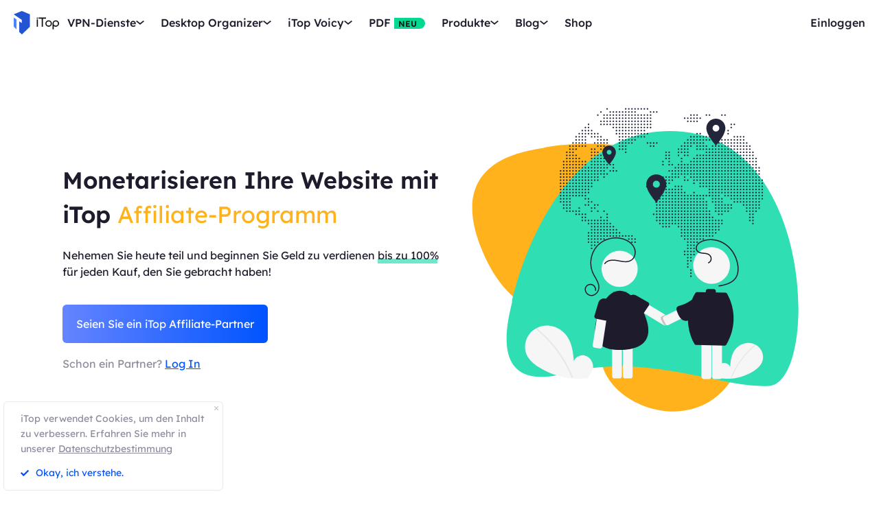

--- FILE ---
content_type: text/html; charset=UTF-8
request_url: https://de.itopvpn.com/affiliate-solutions?insur=deblog30&ref=hp
body_size: 17103
content:
<!DOCTYPE html>
<html lang="de">

<head>
    <meta charset="UTF-8">
    <meta http-equiv="X-UA-Compatible" content="IE=edge">
    <!-- <meta name=viewport content="width=device-width,initial-scale=1,minimum-scale=1,maximum-scale=1,user-scalable=no,viewport-fit=cover"> -->
    <meta name="viewport" content="width=device-width,initial-scale=1,minimum-scale=1,maximum-scale=1,shrink-to-fit=no">
    <meta name="referrer" content="no-referrer" />
    <link rel="canonical" href="https://de.itopvpn.com/affiliate-solutions">
                <link rel="alternate" hreflang="en" href="https://www.itopvpn.com/affiliate-solutions" />
    <link rel="alternate" hreflang="fr" href="https://fr.itopvpn.com/affiliate-solutions" />
    <link rel="alternate" hreflang="de" href="https://de.itopvpn.com/affiliate-solutions" />
    <link rel="alternate" hreflang="it" href="https://it.itopvpn.com/affiliate-solutions" />
    <link rel="alternate" hreflang="es" href="https://es.itopvpn.com/affiliate-solutions" />
    <link rel="alternate" hreflang="pt" href="https://pt.itopvpn.com/affiliate-solutions" />
    <link rel="alternate" hreflang="nl" href="https://nl.itopvpn.com/affiliate-solutions" />
    <link rel="alternate" hreflang="pl" href="https://pl.itopvpn.com/affiliate-solutions" />
    <link rel="alternate" hreflang="sv" href="https://sv.itopvpn.com/affiliate-solutions" />
<link rel="alternate" hreflang="ja" href="https://jp.itopvpn.com/affiliate-solutions" />
    <link rel="alternate" hreflang="ar" href="https://www.itoparab.com/affiliate-solutions" />
  
    <link rel="alternate" hreflang="x-default" href="https://www.itopvpn.com/affiliate-solutions" />
        <link rel="preload" fetchpriority="height" as="image" href="https://de.itopvpn.com/assets/images/bg.png" type="image/png">
    <link rel="preconnect" href="https://fonts.googleapis.com">
    <link rel="preconnect" href="https://fonts.gstatic.com" crossorigin>
    <link href="https://fonts.googleapis.com/css2?family=Spartan:wght@400;500;600;700&display=swap" rel="stylesheet">
    <link href="https://fonts.googleapis.com/css2?family=League+Spartan:wght@400;500;600;700;800&display=swap" rel="stylesheet">
    <link rel="preconnect" href="https://de.itopvpn.com/assets/js/bundle.min.js">
    <script src="https://de.itopvpn.com/assets/js/mapplication.js"></script>
    <link rel="preconnect" href="https://de.itopvpn.com/assets/js/common.min.js">
            <link href="https://de.itopvpn.com/assets/css/global-rem.css?t=1769222213" rel="stylesheet">
                <script src="https://de.itopvpn.com/assets/js/bundle.min.js"></script>

    <title>iTop VPN Partnerprogramm - verdienen Sie bis zu 100% Provision!</title>
    <meta name="description" content="Nehmen Sie am iTop VPN Affiliate-Programm teil und beginngen Sie Geld zu verdienen, indem Sie einen der besten und beliebtesten VPN-Dienste bewerben.">
<link href="https://de.itopvpn.com/assets/css/affiliate-solutions.css" rel="stylesheet">
    <script>
        (function(i, s, o, g, r, a, m) {
            i['GoogleAnalyticsObject'] = r;
            i[r] = i[r] || function() {
                (i[r].q = i[r].q || []).push(arguments)
            }, i[r].l = 1 * new Date();
            a = s.createElement(o),
                m = s.getElementsByTagName(o)[0];
            a.async = 1;
            a.src = g;
            m.parentNode.insertBefore(a, m)
        })(window, document, 'script', '//www.google-analytics.com/analytics.js', 'ga');

        ga('create', 'UA-178108664-1', 'auto');
        ga('send', 'pageview');
        var paddle_tracking = '-ref:hp-insur:deblog30&lan=de';
    </script>
    <!-- Google tag (gtag.js) -->
    <script async src="https://www.googletagmanager.com/gtag/js?id=G-SXS0X92NWF"></script>
    <script>
        window.dataLayer = window.dataLayer || [];

        function gtag() {
            dataLayer.push(arguments);
        }
        gtag('js', new Date());

        gtag('config', 'G-SXS0X92NWF');
    </script>
    <script src="https://de.itopvpn.com/assets/js/common/base64-2.6.2.min.js"></script>
    <script src="https://de.itopvpn.com/assets/js/common.min.js?t=1769222213"></script>
    <script src="https://cdn.paddle.com/paddle/paddle.js?t=1769222213"></script>
    <script type="application/ld+json">
                {
                    "@context": "https://schema.org",
                    "@type": "BreadcrumbList",
                    "itemListElement": [{
                            "@type": "ListItem",
                            "position": 1,
                            "name": "iTop VPN",
                            "item": "https://de.itopvpn.com/"
                        },
                        {
                            "@type": "ListItem",
                            "position": 2,
                            "name": "iTop VPN Partnerprogramm - verdienen Sie bis zu 100% Provision!",
                            "item": "https://de.itopvpn.com/affiliate-solutions",
                            "image": "https://de.itopvpn.com/assets/images/home/img_top_vpn.webp",
                            "description": "Nehmen Sie am iTop VPN Affiliate-Programm teil und beginngen Sie Geld zu verdienen, indem Sie einen der besten und beliebtesten VPN-Dienste bewerben."
                        }
                    ]
                }
            </script>
            <script type="application/ld+json">
                {
                    "@context": "https://schema.org",
                    "@id": "https://de.itopvpn.com/#organization",
                    "@type": "Organization",
                    "name": "iTop VPN",
                    "url": "https://de.itopvpn.com/",
                    "logo": "https://de.itopvpn.com/assets/images/common/itop_new_icon.svg"
                }
            </script>
    <script>
        $(function() {
            if ($("._newyear").hasClass("_newyear")) {
                $("._newyear").html("2026");
            }
        });
    </script>
    <style>
        /* .header-nav .nav-right a.nav-login {
            display: none !important;
        } */

        /* @media (max-width: 1024px) {
            .header-nav .nav-left .nav-menu .nav-list .nav-item.item-service {
                display: none !important;
            }
        } */
    </style>
    <style>
        .comm-tags {
            position: relative;
            z-index: 1;
            display: inline-flex;
            align-items: center;
            justify-content: center;
            vertical-align: middle;
            margin-top: -6px;
            padding: 1px 6px;
            font-size: 12px;
            line-height: 1;
            font-weight: 400;
            color: #fff;
            font-style: normal;
            border-radius: 9999px;
            text-align: center;
            font-family: "Lexend", sans-serif !important;
            border-width: 1px;
            border-style: solid;
        }

        .comm-tags>em {
            display: block;
            font: inherit;
            color: inherit;
            line-height: 1;
            font-style: normal;
            transform: scale(0.9);
        }

        .comm-tags.new {
            margin: 0 !important;
            margin-top: -6px !important;
            width: auto !important;
            height: auto !important;
            color: #24D430;
            vertical-align: middle !important;
            border-color: #24D430;
            background: #DFFFE1 !important;
        }

        .comm-tags.improved {
            color: #FF6103;
            border-color: #FF843A;
            background: #FFF7DF;
        }

        @media (max-width: 768px) {
            .footer-mobile {
                padding-bottom: 4rem;
            }
        }
    </style>
    <style>
        body .button.button-new.button-link.btn-default.btn-yellow {
            border-radius: 9999px;
            line-height: 1.5 !important;
            display: flex !important;
            height: 56px;
        }

        body .button .btn-word {
            white-space: nowrap;
        }

        body .button.button-new .arrow-new {
            margin-left: 20px;
        }

        .header-nav.header-product .nav-left .nav-menu .nav-list .nav-item::before {
            display: none !important;
        }

        @media (max-width: 768px) {
            body .button.button-new.button-link.btn-default.btn-yellow {
                display: none !important;
            }

            .header-nav .nav-left .nav-menu .nav-list.login {
                right: 0;
            }

            .header-nav .nav-left .nav-menu .nav-list .nav-link>i.new {
                position: relative;
                right: 0;
                display: inline-flex;
                align-items: center;
                justify-content: center;
                top: 0;
                width: auto;
                height: 20px;
                background-image: none !important;
            }
        }
    </style>

    <style>
    .nav_tag {
        display: inline-flex;
        align-items: center;
        justify-content: center;
        text-align: left;
        flex-shrink: 0;
        height: 16px;
        border-radius: 0 9999px 9999px 0;
        line-height: 1.2;
        font-size: 12px;
        padding: 1px 12px 0;
        padding-left: 6px;
        min-width: 44px;
        font-weight: 700;
        font-style: normal;
        color: #0e0c1a;
        background: #01d990;
    }

    .nav_tag.tag_hot {
        color: #fff;
        background-color: #ff334d;
    }

    .header-nav .nav-left .nav-menu .nav-list.nav-combination .nav-item {
        z-index: -9;
        opacity: 0;
        visibility: hidden;
        width: max-content;
        /* min-width: 716px; */
        padding: 20px 18px 35px;
        display: flex;
        column-gap: 40px;
        row-gap: 30px;
        flex-flow: column;
        flex-wrap: wrap;
        max-height: 300px;
        background: #fff;
    }

    .header-nav .nav-left .nav-menu .nav-list.nav-combination:hover .nav-item {
        opacity: 1;
        visibility: visible;
        z-index: 1
    }

    .header-nav .nav-left .nav-menu .nav-list.nav-combination:hover .nav-item li {
        z-index: 3
    }

    /* // .header-nav .nav-left .nav-menu .nav-list.nav-combination .nav-item::after {
    //     content: '';
    //     display: block;
    //     position: absolute;
    //     width: 1px;
    //     height: 78%;
    //     background-color: #e3e3ed;
    //     top: 11%;
    //     left: 48%
    // } */

    .header-nav .nav-left .nav-menu .nav-list.nav-ied .nav-item li {
        position: relative
    }

    .header-nav .nav-left .nav-menu .nav-list.nav-ied .nav-item li:hover .nav_text b,
    .header-nav .nav-left .nav-menu .nav-list.nav-ied .nav-item li:hover .nav_text p {
        color: #0054FF
    }

    .header-nav .nav-left .nav-menu .nav-list.nav-ied .nav-item li:hover .nav_text p {
        color: #8AB0FF;
    }

    .header-nav .nav-left .nav-menu .nav-list.nav-ied .nav-item li>a {
        display: flex;
        align-items: center;
        justify-content: flex-start;
        column-gap: 20px
    }

    .header-nav .nav-left .nav-menu .nav-list.nav-ied .nav-item li>a:hover .nav_text b,
    .header-nav .nav-left .nav-menu .nav-list.nav-ied .nav-item li>a:hover .nav_text p {
        color: #0054FF
    }

    .header-nav .nav-left .nav-menu .nav-list.nav-ied .nav-item li>a:hover .nav_text p {
        color: #8AB0FF
    }

    .header-nav .nav-left .nav-menu .nav-list.nav-ied .nav-item li .nav_pic {
        width: 40px;
        height: 40px;
        flex-shrink: 0
    }

    .header-nav .nav-left .nav-menu .nav-list.nav-ied .nav-item li .nav_pic>img {
        width: 100%;
        height: auto
    }

    .header-nav .nav-left .nav-menu .nav-list.nav-ied .nav-item li .nav_text b,
    .header-nav .nav-left .nav-menu .nav-list.nav-ied .nav-item li .nav_text p {
        color: #9794A4;
        font-size: 12px;
        line-height: 1.2;
        font-style: normal;
        font-weight: 400;
        max-width: 240px;
    }

    .header-nav .nav-left .nav-menu .nav-list.nav-ied .nav-item li .nav_text b {
        position: relative;
        display: flex;
        align-items: center;
        justify-content: flex-start;
        color: #0E0C1A;
        max-width: 100%;
        font-size: 16px;
        line-height: 1.2;
        font-weight: 500;
        column-gap: 8px;
        padding-bottom: 4px;
    }

    .header-nav .nav-left .nav-menu .nav-list.nav-ied .nav-item.nav-ied {
        min-width: 0;
        /* min-width: 316px */
    }

    .header-nav .nav-left .nav-menu .nav-list.nav-ied .nav-item.nav-ied::after {
        display: none
    }

    @media (max-width: 1200px) {
        .header-nav .nav-left .nav-menu .nav-list.nav-combination .nav-item {
            min-width: 300px;
            max-width: 300px;
            column-gap: 20px;
            row-gap: 30px;
            max-height: 400px;
            overflow: auto;
            flex-wrap: nowrap
        }

        .header-nav .nav-left .nav-menu .nav-list.nav-combination .nav-item::-webkit-scrollbar {
            width: 8px;
            height: 50px
        }

        .header-nav .nav-left .nav-menu .nav-list.nav-combination .nav-item::-webkit-scrollbar-track {
            background: #f1f1f1;
            width: 8px;
            height: 50px
        }

        .header-nav .nav-left .nav-menu .nav-list.nav-combination .nav-item::-webkit-scrollbar-thumb {
            background: #8AB0FF;
            width: 8px;
            height: 50px;
            border-radius: 9999px
        }

        .header-nav .nav-left .nav-menu .nav-list.nav-combination .nav-item::-webkit-scrollbar-thumb:hover {
            background: #79a3fe
        }

        .header-nav .nav-left .nav-menu .nav-list.nav-combinationation .nav-item::after {
            display: none
        }

        .header-nav .nav-left .nav-menu .nav-list.nav-combination .nav-item li {
            width: 100%
        }
    }

    @media (max-width: 768px) {
        .header-nav .nav-left .nav-menu .nav-list.nav-ied .nav-item li .nav_text p{
            max-width: 100%;
        } .header-nav .nav-left .nav-menu .nav-list.nav-combination .nav-item {
            min-width: 100%;
            max-width: 100%;
        }

        .header-nav .nav-left .nav-menu .nav-list.nav-combination .nav-item::after,
        .header-nav .nav-left .nav-menu .nav-list.nav-combination .nav-item::before {
            display: none
        }

        .header-nav .nav-left .nav-menu .nav-list.nav-combination .nav-item li>a {
            padding: 0 !important;
            column-gap: 10px
        }

        .header-nav .nav-left .nav-menu .nav-list.nav-combination.active {
            padding: 0px 16px 30px !important
        }

        .header-nav .nav-left .nav-menu .nav-list.nav-combination.active .nav-item {
            opacity: 1;
            visibility: visible;
            z-index: 9;
            height: auto !important;
            max-height: 100vh !important;
            background: transparent;
        }
    }
</style></head>

<body class="affiliate-page" data-name="affiliate-solutions">
    
            
<nav id="header" class="header-nav nav-bg header-main">
    <div class="header-wrapper">
        <div class="nav-left">
            <a class="nav-logo logo-itop" href="/?insur=deblog30&ref=hp">
                <img src="https://de.itopvpn.com/assets/images/common/itop_new_icon.svg" width="76" alt="iTop">
            </a>
        </div>
        <div class="nav-center">
            <ul class="nav-menu">
                <li class="nav-list nav-service">
                    <span class="nav-name">VPN-Dienste</span>
                    <div class="nav-secondary nav-menu-bg">
                        <div class="nav-item nav-feature-box">
                            <ul class="nav-feature-left">
                                <li data-type="vpn-pc">
                                    <a href="/vpn-for-pc?insur=deblog30&ref=hp">
                                        <b>VPN für PC <i class="nav_tag hot_tag"><em>HOT</em></i></b>
                                        <p>Greifen Sie mit einem kostenlosen und sicheren VPN auf globale Verbindungen zu.</p>
                                    </a>
                                </li>
                                <li data-type="vpn-win">
                                    <a href="/vpn-windows?insur=deblog30&ref=hp">
                                        <b>VPN für Windows <i class="nav_tag hot_tag"><em>HOT</em></i></b>
                                        <p>Das beste kostenlose VPN mit erweiterten Funktionen.</p>
                                    </a>
                                </li>
                                <li data-type="vpn-mac">
                                    <a href="/vpn-mac?insur=deblog30&ref=hp">
                                        <b>VPN für Mac</b>
                                        <p>Das beste kostenlose VPN für Online-Sicherheit und Datenschutz.</p>
                                    </a>
                                </li>
                                <li data-type="vpn-ios">
                                    <a href="/vpn-ios?insur=deblog30&ref=hp">
                                        <b>VPN für iOS</b>
                                        <p>Kostenloses und unbegrenztes VPN zum Schutz Ihres Geräts.</p>
                                    </a>
                                </li>
                                <li data-type="vpn-adr">
                                    <a href="/vpn-android?insur=deblog30&ref=hp">
                                        <b>VPN für Android</b>
                                        <p>Kostenloses und schnelles VPN zur Verbesserung Ihres Online-Erlebnisses.</p>
                                    </a>
                                </li>
                                <li data-type="vpn-linux">
                                    <a href="/vpn-for-linux?insur=deblog30&ref=hp">
                                        <b>VPN für Linux</b>
                                        <p>Leistungsstarkes VPN für sichere und stabile Verbindungen.</p>
                                    </a>
                                </li>
                                <li data-type="vpn-chrome">
                                    <a href="/vpn-for-chrome?insur=deblog30&ref=hp">
                                        <b>VPN für Chrome</b>
                                        <p>Kostenlose, schnelle und sichere VPN-Erweiterung für privates Surfen.</p>
                                    </a>
                                </li>
                                <li data-type="vpn-browser">
                                    <a href="/vpn-browser?insur=deblog30&ref=hp">
                                        <b>Browser mit VPN </b>
                                        <p>Browser mit VPNs gewährleisten Ihre Sicherheit im Internet.</p>
                                    </a>
                                </li>
                            </ul>
                            <div class="nav-feature-list">
                                <div class="nav-feature-top">
                                    <h4 class="nav-feature-title">VPN Download</h4>
                                    <p class="nav-feature-desc">Erkunden Sie die digitale Welt ohne Grenzen, geschützt durch die Sicherheit und Geschwindigkeit von iTop VPN.</p>
                                </div>
                                <div class="nav-feature-inner">
                                    <dl class="nav-feature-item nav-country">
                                        <dt>Warum iTop VPN</dt>
                                        <dd>Was ist ein VPN?</dd>
                                        <dd>Kostenloses VPN</dd>
                                        <dd> VPN ohne Anmeldung</dd>
                                    </dl>
                                    <dl class="nav-feature-item nav-app">
                                        <dt><a href="/vpn-servers?insur=deblog30&ref=hp">3200+ VPN-Server</a></dt>
                                        <dd>
                                            <a href="/vpn-for-austria?insur=deblog30&ref=hp">
                                                VPN für Austria
                                            </a>
                                        </dd>
                                        <dd>
                                            <a href="/blog/vpn-tuerkei-kostenlos-6894?insur=deblog30&ref=hp">
                                                VPN für Türkei
                                            </a>
                                        </dd>
                                        <dd>
                                            <a href="/blog/vpn-oesterreich-763?insur=deblog30&ref=hp">
                                                VPN für Österreich
                                            </a>
                                        </dd>
                                        <dd>
                                            <a href="/blog/vpn-schweiz-2090?insur=deblog30&ref=hp">
                                                VPN für Schweiz
                                            </a>
                                        </dd>
                                    </dl>
                                    <dl class="nav-feature-item nav-game">
                                        <dt>Streaming & Apps</dt>
                                        <dd>
                                            <a href="/blog/netflix-vpn-1501?insur=deblog30&ref=hp">
                                                VPN für Netflix
                                            </a>
                                        </dd>
                                        <dd>
                                            <a href="/blog/rtl-live-stream-6157?insur=deblog30&ref=hp">
                                                VPN für RTL Live
                                            </a>
                                        </dd>
                                        <dd>
                                            <a href="/blog/den-standort-auf-tiktok-aendern-792?insur=deblog30&ref=hp">
                                                VPN für Tiktok
                                            </a>
                                        </dd>
                                        <dd>
                                            <a href="/blog/fritzbox-vpn-einrichten-7178?insur=deblog30&ref=hp">
                                                VPN für FritzBox
                                            </a>
                                        </dd>
                                    </dl>
                                    <dl class="nav-feature-item nav-game">
                                        <dt>VPN für Spiele</dt>
                                        <dd>VPN für Warzone</dd>
                                        <dd>
                                            <a href="/blog/vpn-fuer-pubg-962?insur=deblog30&ref=hp">
                                                VPN für Pubg
                                            </a>
                                        </dd>
                                        <dd>
                                            <a href="/blog/vpn-world-of-tanks-3455?insur=deblog30&ref=hp">
                                                VPN für World of Tanks
                                            </a>
                                        </dd>
                                    </dl>
                                </div>
                                <div class="nav-feature-btn">
                                    <div class="btn-box vpn-pc nav_on">
                                        <a class="button-combe button btn-not  btn-primary btn-default button-new free-down upper" data-href="https://www.itopvpn.com/downloadmac?insur=deblog30" data-vpn="vpn-pc" onclick="gotoThankyou($(this));gtag('event', 'de_vpn_dl_mac_de_header')">
                                            <span class="btn-word">Gratis herunterladen</span>
                                            <span class="arrow-new">
                                                <svg class="new-svg">
                                                    <use xlink:href="#home_download"></use>
                                                </svg>
                                            </span>
                                            <svg class="new-svg">
                                                <use xlink:href="#home_download"></use>
                                            </svg>
                                        </a>
                                        <a class="button btn-not  btn-primary button-link btn-default button-new get-off btn-gold" href="/purchase?insur=deblog30&ref=itopvpn_pc" onclick="gtag('event', 'de_vpn_buyclick_mac_de_header')">
                                            <span class="btn-word buy">
                                                Jetzt kaufen                                            </span>
                                            <span class="arrow-new">
                                                <svg class="new-svg">
                                                    <use xlink:href="#itop_right"></use>
                                                </svg>
                                            </span>
                                        </a>
                                    </div>
                                    <div class="btn-box vpn-win">
                                        <a class="button-combe button btn-not  btn-primary btn-default button-new free-down upper" data-href="https://www.itopvpn.com/download?insur=deblog30" data-vpn="vpn-windows" onclick="gotoThankyou($(this));gtag('event', 'de_vpn_dl_mac_de_header')">
                                            <span class="btn-word">
                                                Gratis herunterladen                                            </span>
                                            <span class="arrow-new">
                                                <svg class="new-svg">
                                                    <use xlink:href="#itop_download"></use>
                                                </svg>
                                            </span>
                                            <svg class="new-svg">
                                                <use xlink:href="#itop_download"></use>
                                            </svg>
                                        </a>
                                        <a class="button btn-not  btn-primary button-link btn-default button-new get-off btn-gold" data-href="/purchase?insur=deblog30&ref=itopvpn_win" onclick="gotoPurchase($(this));gtag('event', 'de_vpn_buyclick_mac_de_header')">
                                            <span class="btn-word buy">
                                                Jetzt kaufen                                            </span>
                                            <span class="arrow-new">
                                                <svg class="new-svg">
                                                    <use xlink:href="#itop_right"></use>
                                                </svg>
                                            </span>
                                        </a>
                                    </div>
                                    <div class="btn-box vpn-mac">
                                        <a class="button-combe button btn-not  btn-primary btn-default button-new free-down upper" data-href="https://www.itopvpn.com/downloadmac?insur=deblog30" data-vpn="vpn-mac" onclick="gotoThankyou($(this));gtag('event', 'de_vpn_dl_mac_de_header');">
                                            <span class="btn-word">
                                                Gratis herunterladen                                            </span>
                                            <span class="arrow-new">
                                                <svg class="new-svg">
                                                    <use xlink:href="#itop_download"></use>
                                                </svg>
                                            </span>
                                            <svg class="new-svg">
                                                <use xlink:href="#itop_download"></use>
                                            </svg>
                                        </a>
                                        <a class="button btn-not  btn-primary button-link btn-default button-new get-off btn-gold" data-href="/purchase?insur=deblog30&ref=itopvpn_mac" onclick="gotoPurchase($(this));gtag('event', 'de_vpn_buyclick_mac_de_header')">
                                            <span class="btn-word buy">
                                                Jetzt kaufen                                            </span>
                                            <span class="arrow-new">
                                                <svg class="new-svg">
                                                    <use xlink:href="#itop_right"></use>
                                                </svg>
                                            </span>
                                        </a>
                                    </div>
                                    <div class="btn-box vpn-ios">
                                        <a class="button-combe button btn-not  btn-primary btn-default button-new free-down upper" href="https://goto.itopvpn.com/downloadcenter?product=de-itopios&c=deblog30" onclick="gotoThankyou($(this));gtag('event', 'de_vpn_dl_mac_de_header')">
                                            <span class="btn-word">
                                                Gratis herunterladen                                            </span>
                                            <span class="arrow-new">
                                                <svg class="new-svg">
                                                    <use xlink:href="#itop_download"></use>
                                                </svg>
                                            </span>
                                            <svg class="new-svg">
                                                <use xlink:href="#itop_download"></use>
                                            </svg>
                                        </a>
                                        <a class="button btn-not  btn-primary button-link btn-default button-new get-off btn-gold" data-href="/purchase?insur=deblog30&ref=itopvpn_ios" onclick="gotoPurchase($(this));gtag('event', 'de_vpn_buyclick_mac_de_header')">
                                            <span class="btn-word buy">
                                                Jetzt kaufen                                            </span>
                                            <span class="arrow-new">
                                                <svg class="new-svg">
                                                    <use xlink:href="#itop_right"></use>
                                                </svg>
                                            </span>
                                        </a>
                                    </div>
                                    <div class="btn-box vpn-adr">
                                        <a class="button-combe button btn-not  btn-primary btn-default button-new free-down upper" href="https://www.itopvpn.com/downloadapk?lan=de&insur=deblog30" onclick="gotoThankyou($(this));gtag('event', 'de_vpn_dl_mac_de_header')">
                                            <span class="btn-word">
                                                Gratis herunterladen                                            </span>
                                            <span class="arrow-new">
                                                <svg class="new-svg">
                                                    <use xlink:href="#itop_download"></use>
                                                </svg>
                                            </span>
                                            <svg class="new-svg">
                                                <use xlink:href="#itop_download"></use>
                                            </svg>
                                        </a>
                                        <a class="button btn-not  btn-primary button-link btn-default button-new get-off btn-gold" data-href="/purchase?insur=deblog30&ref=itopvpn_adr" onclick="gotoPurchase($(this));gtag('event', 'de_vpn_buyclick_mac_de_header')">
                                            <span class="btn-word buy">
                                                Jetzt kaufen                                            </span>
                                            <span class="arrow-new">
                                                <svg class="new-svg">
                                                    <use xlink:href="#itop_right"></use>
                                                </svg>
                                            </span>
                                        </a>
                                    </div>
                                    <div class="btn-box vpn-linux">
                                        <a class="button-combe button btn-not  btn-primary btn-default button-new free-down upper" data-href="https://www.itopvpn.com/downloadmac?insur=deblog30" data-vpn="vpn-linux" onclick="gotoThankyou($(this));gtag('event', 'de_vpn_dl_mac_de_header')">
                                            <span class="btn-word">
                                                Gratis herunterladen                                            </span>
                                            <span class="arrow-new">
                                                <svg class="new-svg">
                                                    <use xlink:href="#home_download"></use>
                                                </svg>
                                            </span>
                                            <svg class="new-svg">
                                                <use xlink:href="#home_download"></use>
                                            </svg>
                                        </a>
                                        <a class="button btn-not  btn-primary button-link btn-default button-new get-off btn-gold" href="/purchase?insur=deblog30&ref=itopvpn_linux" onclick="gtag('event', 'de_vpn_buyclick_mac_de_header')">
                                            <span class="btn-word buy">
                                                Jetzt kaufen                                            </span>
                                            <span class="arrow-new">
                                                <svg class="new-svg">
                                                    <use xlink:href="#itop_right"></use>
                                                </svg>
                                            </span>
                                        </a>
                                    </div>
                                    <div class="btn-box vpn-chrome">
                                        <a class="button-combe button btn-not  btn-primary btn-default button-new free-down upper" data-href="https://chromewebstore.google.com/detail/itop-vpn/apgjgibgkdfemblclkifgndfhkcbmfjl?referrer=utm_source%3Ddeblog30&insur=deblog30&lang=de" data-vpn="vpn-chrome" onclick="gotoThankyou($(this));gtag('event', 'de_vpn_dl_mac_de_header')">
                                            <span class="btn-word">
                                                Gratis herunterladen                                            </span>
                                            <span class="arrow-new">
                                                <svg class="new-svg">
                                                    <use xlink:href="#itop_download"></use>
                                                </svg>
                                            </span>
                                            <svg class="new-svg">
                                                <use xlink:href="#itop_download"></use>
                                            </svg>
                                        </a>
                                        <a class="button btn-not  btn-primary button-link btn-default button-new get-off btn-gold" data-href="/purchase?insur=deblog30&ref=itopvpn_chrome" onclick="gotoPurchase($(this));gtag('event', 'de_vpn_buyclick_mac_de_header')">
                                            <span class="btn-word buy">
                                                Jetzt kaufen                                            </span>
                                            <span class="arrow-new">
                                                <svg class="new-svg">
                                                    <use xlink:href="#itop_right"></use>
                                                </svg>
                                            </span>
                                        </a>
                                    </div>
                                    <div class="btn-box vpn-browser">
                                        <a class="button-combe button btn-not  btn-primary btn-default button-new free-down upper" data-href="https://www.itopvpn.com/downloadbrowser?insur=deblog30" data-vpn="vpn-browser" onclick="gotoThankyou($(this));gtag('event', 'de_ipb_dl_mac_de_header')">
                                            <span class="btn-word">
                                                Gratis herunterladen                                            </span>
                                            <span class="arrow-new">
                                                <svg class="new-svg">
                                                    <use xlink:href="#home_download"></use>
                                                </svg>
                                            </span>
                                            <svg class="new-svg">
                                                <use xlink:href="#home_download"></use>
                                            </svg>
                                        </a>
                                        <a class="button btn-not  btn-primary button-link btn-default button-new get-off btn-gold" href="/browser/purchase?insur=deblog30&ref=ipb_navi" onclick="gtag('event', 'de_ipb_buyclick_mac_de_header')">
                                            <span class="btn-word buy">
                                                Jetzt kaufen                                            </span>
                                            <span class="arrow-new">
                                                <svg class="new-svg">
                                                    <use xlink:href="#itop_right"></use>
                                                </svg>
                                            </span>
                                        </a>
                                    </div>
                                </div>
                            </div>
                        </div>
                    </div>
                </li>
                <li class="nav-list nav-ied nav-combination">
                    <span class="nav-name">Desktop Organizer</span>
                    <div class="nav-secondary nav-menu-bg">
                        <ul class="nav-item">
                            <li>
                                <a href="/itop-easy-desktop?insur=deblog30&ref=hp">
                                    <div class="nav_pic">
                                        <img src="https://de.itopvpn.com/assets/images/header/logo_ied.png" width="40" height="40" alt="iTop Easy Desktop ">
                                    </div>
                                    <div class="nav_text">
                                        <b>iTop Easy Desktop <i class="nav_tag hot_tag"><em>HOT</em></i></b>
                                        <p>Kostenloser PC Desktop Organizer und Hintergrund.</p>
                                    </div>
                                </a>
                            </li>
                        </ul>
                    </div>
                </li>
                <li class="nav-list nav-voicy nav-combination">
                    <span class="nav-name">iTop Voicy</span>
                    <div class="nav-secondary nav-menu-bg">
                        <ul class="nav-item">
                            <li>
                                <a href="/itop-voicy?insur=deblog30&ref=hp">
                                    <div class="nav_pic">
                                        <img src="https://de.itopvpn.com/assets/images/header/logo_voicy.png" width="40" height="40" alt="iTop Voicy">
                                    </div>
                                    <div class="nav_text">
                                        <b>iTop Voicy <i class="nav_tag new_tag"><em>NEU</em></i></b>
                                        <p>KI Stimmenverzerrer für PC in Echtzeit</p>
                                    </div>
                                </a>
                            </li>
                        </ul>
                    </div>
                </li>
                <li class="nav-list nav-pdf bottom-arrow">
                    <a class="nav-name" href="/pdf?insur=deblog30&ref=hp">PDF <i class="nav_tag new_tag"><b>NEU</b></i></a>
                </li>
                <li class="nav-list nav-utility nav-row">
                    <span class="nav-name">Produkte</span>
                    <div class="nav-secondary nav-menu-bg">
                        <ul class="nav-item">

                            <li>
                                <a href="/screen-recorder?insur=deblog30&ref=hp">
                                    <span class="item-name">iTop Screen Recorder</span>
                                    <i class="nav_tag hot_tag"><b>HOT</b></i>
                                </a>
                            </li>
                            <li>
                                <a href="/ai-math-solver?insur=deblog30&ref=hp">
                                    <span class="item-name">iTop AI Math Solver</span>
                                    <i class="nav_tag new_tag"><b>NEU</b></i>
                                </a>
                            </li>
                            <li>
                                <a href="/data-recovery-software?insur=deblog30&ref=hp">
                                    <span class="item-name">iTop Data Recovery</span>
                                    <i class="nav_tag hot_tag"><b>HOT</b></i>
                                </a>
                            </li>
                            <li>
                                <a href="/screenshot?insur=deblog30&ref=hp">
                                    <span class="item-name">iTop Screenshot</span>
                                </a>
                            </li>
                            <li>
                                <a href="https://gamebooster.itopvpn.com/index.php?insur=deblog30&ref=hp">
                                    <span class="item-name">Smart Game Booster</span>
                                </a>
                            </li>
                            <li>
                                <a href="/dualsafe-password-manager?insur=deblog30&ref=hp">
                                    <span class="item-name">Dualsafe Password Manager</span>
                                    <i class="nav_tag"><b>NEU</b></i>
                                </a>
                            </li>
                            <li>
                                <a href="https://iotransfer.itopvpn.com/?insur=deblog30&ref=hp">
                                    <span class="item-name">IOTransfer</span>
                                </a>
                            </li>


                            <li>
                                <a href="/top-data-protector?insur=deblog30&ref=hp">
                                    <span class="item-name">Top Data Protector</span>
                                </a>
                            </li>
                        </ul>
                    </div>
                </li>
                <li class="nav-list nav-blog">
                    <span class="nav-name">Blog</span>
                    <div class="nav-secondary nav-menu-bg">
                        <ul class="nav-item">
                            <li>
                                <a href="/blog?insur=deblog30&ref=hp&sort=19">
                                    <span class="item-name">VPN für Windows</span>
                                </a>
                            </li>
                            <li>
                                <a href="/blog?insur=deblog30&ref=hp&sort=61">
                                    <span class="item-name">Nützliche VPN-Tipps</span>
                                </a>
                            </li>
                            <li>
                                <a href="/recorder-tips?insur=deblog30&ref=hp">
                                    <span class="item-name">Bildschirm aufnehmen </span>
                                </a>
                            </li>
                            <li>
                                <a href="/desktop-tips?insur=deblog30&ref=hp">
                                    <span class="item-name">Desktop-Tipps</span>
                                </a>
                            </li>
                            <li>
                                <a href="/blog?insur=deblog30&ref=hp&sort=169">
                                    <span class="item-name">Daten wiederherstellen</span>
                                </a>
                            </li>
                            <li>
                                <a href="/pdf-tips?insur=deblog30&ref=hp">
                                    <span class="item-name">PDF-Tipps</span>
                                </a>
                            </li>
                        </ul>
                    </div>
                </li>
                <li class="nav-list nav-store store-nav bottom-arrow">
                    <a class="nav-name" href="/store?insur=deblog30&ref=hp">Shop</a>
                </li>
            </ul>
        </div>
        <div class="nav-right">
            <div class="nav-list header-btn nav-sale-icon"></div>
            <ul class="nav-menu">
                <li class="nav-list nav-store bottom-arrow login">
                    <a class="nav-name nav-link nav-login" data-acount="Mein Konto" data-out="Ausloggen" data-in="Einloggen" data-in-link="/login?insur=deblog30&ref=hp" data-out-link="/signup?insur=deblog30&ref=hp" data-acount-link="/user-account?insur=deblog30&ref=hp" data-purchase-link="/purchase?insur=deblog30&ref=hp" data-in-ga="gtag('event', 'de_itop_loginclick_mac_de_navi');" data-out-ga="gtag('event', 'de_itop_signout_mac_de_navi');" data-acount-ga="gtag('event', 'de_itop_myaccount_mac_de_navi');">
                        Einloggen                    </a>
                </li>
            </ul>
        </div>

        <!-- <div class="mobile-nav">
            <span class="navIcon"></span>
        </div>
        <div class="mobile-bg"></div> -->
    </div>
    <div class="mobile-header" style="display: none;">
        <div class="header-logo">
            <a class="nav-logo logo-itop" href="/?insur=deblog30&ref=hp">iTop VPN</a>
        </div>
        <div class="mobile-action">
            <div class="mobile-nav">
                <span class="navIcon"></span>
            </div>
            <div class="mobile-close" style="display: none;">
                <svg class="closeIcon" width="36" height="35.881">
                    <path d="M36,7.644,21.552,21.971,36,36.3l-3.613,3.613L17.939,25.584,3.613,39.912,0,36.3,14.328,21.971,0,7.644,3.613,4.031,17.94,18.359,32.389,4.031Z" transform="translate(0 -4.031)" fill="#1e1c2c" />
                </svg>
            </div>
        </div>
    </div>
    <div class="mobile-bg" style="display: none;"></div>
</nav>

<script>
    $('#header .nav-list.nav-service .nav-feature-left li').hover(function() {
        let prod_type = $(this).attr("data-type");
        // $("#header .nav-feature-btn.btn-box").removeClass("nav_on");
        $("#header .nav-feature-btn .btn-box." + prod_type).addClass("nav_on").siblings().removeClass("nav_on");
    })
</script>    
    
    
    
<!-- <iframe src="https://getip.itopvpn.com/?getip_to=ip_banner&getip_lan=de&getip_ga=mac_de&getip_page=affiliate-solutions&insur=deblog30&ref=hp" width="100%" height="40px" style="background: #000;"></iframe>

<script>
    $('#header').css({
        top: '40px',
        transition: 'top 0.1s'
    })
    window.addEventListener("scroll", function() {
        var scrollY = document.documentElement.scrollTop || document.body.scrollTop;
        if (scrollY > 40) {
            $('.header-nav').css('top', '0');
        } else {
            $('.header-nav').css('top', '40px');
        }
    })
</script> -->

<div class="affiliate-banner">
    <div class="wrapper flex-center">
        <div class="aff-b-txt">
            <h1 class="aff-b-title fh3 color-pro">Monetarisieren Ihre Website mit iTop <span>Affiliate-Programm</span></h1>
            <p class="aff-b-p fb2 color-pro">
                Nehemen Sie heute teil und beginnen Sie Geld zu verdienen <span>bis zu 100%</span> für jeden Kauf, den Sie gebracht haben!            </p>
            <a class="button button-combe  btn-primary _become" href="https://itopvpn.postaffiliatepro.com/affiliates/signup.php">
                <span class="fb2 noIcon">
                    Seien Sie ein iTop Affiliate-Partner                </span>
            </a>
            <p class="_vice color-vice">
                Schon ein Partner?                 <a class="_link _underline" href="https://itopvpn.postaffiliatepro.com/affiliates/login.php">
                    Log In                </a>
            </p>
        </div>
        <div class="aff-b-pic">
            <img class="_banner _pc" src="https://de.itopvpn.com/assets/images/affiliate-solutions/banner.png" alt="pic">
            <img class="_banner _mobile" src="https://de.itopvpn.com/assets/images/affiliate-solutions/bg_mob.png" alt="pic">
        </div>
    </div>
</div>

<div class="affiliate-why scroll-animation">
    <div class="wrapper _center">
        <h2 class="fh3 color-pro _center showup delay2">Warum soll ich iTop am Affiliate-Programm teinehmen?</h2>
        <ul class="a-w-ul flexbox flex-wrap">
            <li class="a-w-list a-w-one showup delay4">
                <div class="a-w-pic">
                    <img src="https://de.itopvpn.com/assets/images/affiliate-solutions/_icon01.svg" alt="_icon01">
                </div>
                <h3 class="fb1 color-pro">Großzügige &amp; gestaffelte Provision</h3>
                <p class="fb3 color-vice _p6">Wir zahlen eine der höchsten Provisionen in der Branche mit gestaffelter Struktur. Je mehr Produkte Sie verkaufen, desto mehr Geld verdienen Sie.</p>
                <p class="_link _underline fb3 to_title2 _center">Mehr von unseren Provisionssätze erfahren</p>
            </li>
            <li class="a-w-list a-w-two showup delay6">
                <div class="a-w-pic">
                    <img src="https://de.itopvpn.com/assets/images/affiliate-solutions/_icon02.svg" alt="_icon02">
                </div>
                <h3 class="fb1 color-pro">Promo-Material mit hoher Konversionrate</h3>
                <p class="fb3 color-vice _p6">Gut optimierte & hoch-konvertierende Landing Pages und die best-konvertierenden Angebote werden Ihnen helfen, Ihren Gewinn einfach zu maximieren.</p>
            </li>
            <li class="a-w-list a-w-three showup delay8">
                <div class="a-w-pic">
                    <img src="https://de.itopvpn.com/assets/images/affiliate-solutions/_icon03.svg" alt="_icon03">
                </div>
                <h3 class="fb1 color-pro">Engagierte Affiliate-Konto Manager</h3>
                <p class="fb3 color-vice _p6">Um Ihnen dabei zu helfen, mehr Umsatz zu erzielen, unterstützen wir Sie gerne bei der Einrichtung von Konten und Kampagnen und stellen Ihnen kundenindividuelle Marketingmaterialien, Optimierungshinweise und Marketingideen zur Verfügung.</p>
            </li>
            <li class="a-w-list a-w-four showup delay10">
                <div class="a-w-pic">
                    <img src="https://de.itopvpn.com/assets/images/affiliate-solutions/_icon04.svg" alt="_icon04">
                </div>
                <h3 class="fb1 color-pro">Wir akzeptieren den Traffic weltweit</h3>
                <p class="fb3 color-vice _p6">Wir akzeptieren den Traffic aus aller Welt. Herzlich willkommen, an unserem Partnerprogramm teilzunehmen, egal wo Sie sich befinden. Und unser unbegrenztes Budget wird Ihr Einkommenpotenzial maximieren.</p>
            </li>
        </ul>
        <a class="button button-combe btn-primary showup" href="https://itopvpn.postaffiliatepro.com/affiliates/signup.php">
            <span class="fb2 noIcon">
                Jetzt Anmelden            </span>
        </a>
    </div>
</div>

<div class="affiliate-gray wrapper">
    <div class="affiliate-earn scroll-animation flex-center flex-align">
        <div class="a-e-txt">
            <h2 class="fh2 color-pro showup delay2">Wie viel Geld können Sie verdienen?</h2>
            <p class="fb1 a-e-subtitle color-vice _p6 showup delay4">
                Die Antwort ist: es gibt keine Grenze. <span>Mehr Umsatz, Mehr Einnahmen!</span>
            </p>
        </div>
        <div class="a-e-pic showup delay2">
            <ul class="a-e-chart">
                <li class="a-e-list a-e-one showup delay2">
                    <p class="a-e-price fb5">$20.12</p>
                    <div class="a-e-img"></div>
                    <p class="a-e-name fb5 color-vice">1 Abonnent</p>
                </li>
                <li class="a-e-list a-e-two showup delay4">
                    <p class="a-e-price fb5">$2,263</p>
                    <div class="a-e-img"></div>
                    <p class="a-e-name fb5 color-vice">100 Abonnenten</p>
                </li>
                <li class="a-e-list a-e-three showup delay6">
                    <p class="a-e-price fb5">$30,174</p>
                    <div class="a-e-img"></div>
                    <p class="a-e-name fb5 color-vice">1K Abonnenten</p>
                </li>
                <li class="a-e-list a-e-four showup delay8">
                    <p class="a-e-price fb2 color-w">$301,740</p>
                    <div class="a-e-img"></div>
                    <p class="a-e-name fb5 color-vice">10K Abonnenten</p>
                </li>
            </ul>
            <div class="_polyline"></div>
            <p class="last">We take iTop VPN sales as example here.</p>
        </div>
    </div>
    <div class="affiliate-rate scroll-animation">
        <h2 class="a-r-title fh3 color-pro _center showup delay2">Wie viel Geld können Sie verdienen?</h2>
        <div class="table-box">
            <h3>iTop VPN, iTop Private Browser</h3>
            <ul>
                <li>Monatsumsatz (USD)</li>
                <li>< 3000</li>
                <li>≥ 3000</li>
                <li>≥ 6000</li>
                <li>≥ 9000</li>
                <li>≥12000</li>
            </ul>
            <ul>
                <li>1-Monat-Plan</li>
                <li class="red">100%</li>
                <li class="red">100%</li>
                <li class="red">100%</li>
                <li class="red">100%</li>
                <li class="red">100%</li>
            </ul>
            <ul>
                <li>Andere Pläne</li>
                <li>40%</li>
                <li>45%</li>
                <li>50%</li>
                <li>55%</li>
                <li class="red"><b>60%</b></li>
            </ul>
            <h3>iTop Screen Recorder, Data Recovery, Data Protector, Smart Game Booster, IOTransfer </h3>
            <ul class="list-tab">
                <li>Monatsumsatz (USD)</li>
                <li>< 5,000</li>
                <li>≥ 5,000</li>
                <li>≥ 15,000</li>
                <li>≥ 25,000</li>
            </ul>
            <ul class="list-tab">
                <li>Provisionssatz</li>
                <li>60%</li>
                <li>65%</li>
                <li>70%</li>
                <li class="red"><b>75%</b></li>
            </ul>
        </div>
    </div>
</div>

<div class="affiliate-steps wrapper  scroll-animation _center">
    <h2 class="fh3 color-pro showup delay2">Beginnen Sie in 3 einfachen Schritten, Geld zu verdienen</h2>
    <ul class="a-s-ul flex-center">
        <li class="a-s-item a-s-one showup delay4">
            <div class="a-s-num">1</div>
            <div class="a-s-div">
                <h6 class="a-s-title fh6 color-pro">Schritt 1 - Anmelden</h6>
                <p class="color-vice fb4">Klicken Sie auf "Jetzt Geld Verdienen" , um an unserem Partnerprogramm teilzunehmen. Für die gesamte Anmeldung werden nur wenige Minuten benötigt.</p>
            </div>
        </li>
        <li class="a-s-item a-s-two showup delay6">
            <div class="a-s-num">2</div>
            <div class="a-s-div">
                <h6 class="a-s-title fh6 color-pro">Schritt 2 – Links Erhalten</h6>
                <p class="color-vice fb4">Werben Sie für iTop products, indem Sie Ihre individuellen Affiliate-Links und die von uns bereitgestellten Marketingmaterialien verwenden.</p>
            </div>
        </li>
        <li class="a-s-item a-s-three showup delay8">
            <div class="a-s-num">3</div>
            <div class="a-s-div">
                <h6 class="a-s-title fh6 color-pro">Schritt 3 – Geld Verdienen</h6>
                <p class="color-vice fb4">Verdienen Sie Provisionen, wenn Ihre Kunden über Ihren Affiliate-Link kaufen.</p>
            </div>
        </li>
    </ul>
    <a class="button button-combe btn-primary showup" href="https://itopvpn.postaffiliatepro.com/affiliates/signup.php">
        <span class="fb2 noIcon">
            Jetzt Geld Verdienen        </span>
    </a>
</div>

<div class="affiliate-any _center scroll-animation">
    <h2 class="a-a-title fh3 color-w showup delay2">Haben Sie Fragen?</h2>
    <p class="fb2 color-vice showup delay4">
        Wenn Sie Fragen zur Einrichtung, zur Kampagnenoptimierung, zum Verkäufen, zur Provisionen oder zu anderen Themen haben, schicken Sie uns gerne eine E-Mail an        <a class="_link _underline" href="mailto: affiliate@itopvpn.com">affiliate@itopvpn.com</a>
    </p>
    <a class="button button-combe btn-primary showup" href="mailto: affiliate@itopvpn.com">
        <span class="fb2 noIcon">
            E-Mail an Affiliate-Support        </span>
    </a>
    <p class="not_c color-vice fb5 showup delay10">* Wichtige Benachrichtigung:</p>
    <p class="color-vice fb5 showup delay12">
        Mit der Teilnahme am iTop VPN Partnerprogramm erklären Sie sich mit den Sätzen von iTop VPN Partnergeschäft einverstanden.        <a class="_link _underline" href="https://www.itopvpn.com/affiliate-terms">Bedingungen &amp; Konditionen.</a>
    </p>
</div>

<script>
    $('.to_title2').click(function() {
        // console.log(window.ActiveXObject)
        var top = $('.a-r-title').offset().top
        var arrowFunction = "var t = () => {};"
        try {
            f = new Function(arrowFunction);
            window.scrollTo({
                top: top - 200,
                behavior: 'smooth'
            });
        } catch (error) {
            window.scrollBy(0, top - 800)
        }
    })
</script>
                <div class="footer">
        <div class="subscribe-cnt">
                <p  class="subscribe-desc">Abonnieren Sie unseren Newsletter</p>
                <div class="subscribe-container">
                    <div class="subscribe-zone">
                        <div class="email-bar" style="display: flex;">
                            <input id="subscribeNewsletterEmail" onkeyup="binding_value(this);"  class="email-input" type="text" placeholder="E-Mail Adresse" autocomplete="off" spellcheck="false" autocapitalize = "off">
                            <input type="hidden" name = 'email' value = '' id='subscribeNewsletterEmailLeft'>
                            <button id="subscribeBtn" class="subscribe-btn" onclick="gtag('event', 'de_itop_subclick_footer');">Abonnieren</button>
                        </div>
                        <div class="subscribe-result"  style="display: none;"><i class="result-check">√</i></div>
                    </div>
                    <p class="zone-describe tips">Melden Sie sich für unseren Newsletter an, um jede Aktualisierung zu erhalten.</p>
                    <p class="zone-describe succ" style="display: none;">Erfolgreich! Prüfen Sie Ihren Posteingang oder Spam-Ordner auf eine Bestätigungs-E-Mail von uns :）  </p>
                    <p class="zone-describe error" style="display: none;" data-valid="Upps! Bitte geben Sie eine gültige E-Mail Adresse ein." data-already="Upps! Es scheint, als hätten Sie unseren Newsletter bereits abonniert.">Upps! Bitte geben Sie eine gültige E-Mail Adresse ein.</p>
                </div>
            </div>
        <div class="footer-cnt">
            <div class="_left">
                <a class="_logo" href="/?insur=deblog30&ref=hp">
                    <img src="https://de.itopvpn.com/assets/images/common/itop_new_icon_gray.svg" width="132" height="69" alt="iTop VPN">
                </a>
                <div class="footer_select my-select">
                    <img class="footer_select _icon" name="_select" src="https://de.itopvpn.com/assets/images/common/earth.png" alt="earth" width="18" height="18">
                    <span class="footer_select _value" name="_select">Deutsch</span>
                    <div class="select-options directionUp">
                        <p><a href="https://www.itopvpn.com">English</a></p>
                        <p><a href="https://www.itoparab.com">اللغة العربية</a></p>
                        <p><a href="https://de.itopvpn.com">Deutsch</a></p>
                        <p><a href="https://dk.itopvpn.com">Dansk</a></p>
                        <p><a href="https://es.itopvpn.com">Español</a></p>
                        <p><a href="https://fr.itopvpn.com">Français</a></p>
                        <p><a href="https://it.itopvpn.com">Italiano</a></p>
                        <p><a href="https://jp.itopvpn.com">日本語</a></p>
                        <p><a href="https://nl.itopvpn.com">Nederlands</a></p>
                        <p><a href="https://pl.itopvpn.com">Polski</a></p>
                        <p><a href="https://pt.itopvpn.com">Português</a></p>
                        
                        <p><a href="https://sv.itopvpn.com">Svenska</a></p>
                    </div>
                    <img class="arrow_down" name="_select" src="https://de.itopvpn.com/assets/images/common/arrow_down_select.png" alt="arrow_down_select" width="12" height="7">
                </div>
            </div>
            <ul class="_right">
                <li><p>
                        Produkte
                    </p>
                    <a href="/vpn-windows?insur=deblog30&ref=hp">iTop VPN</a>
                    <a href="/screen-recorder?insur=deblog30&ref=hp">iTop Screen Recorder</a>
                    <a href="/online-screen-recorder?insur=deblog30&ref=hp">Online Screen Recorder</a>
                    <a href="/data-recovery-software?insur=deblog30&ref=hp">iTop Data Recovery</a>
                    <a href="/pdf?insur=deblog30&ref=hp">iTop PDF Editor</a>
                    <a href="/dualsafe-password-manager?insur=deblog30&ref=hp">DualSafe Password Manager</a>
                    <a href="/itop-easy-desktop?insur=deblog30&ref=hp">iTop Easy Desktop</a>
                    <a href="/top-data-protector?insur=deblog30&ref=hp">Top Data Protector</a>
                    <a href="/store?insur=deblog30&ref=hp">Preise</a>
                </li>
                <li><p>
                        Firma
                    </p>
                    <a href="/about?insur=deblog30&ref=hp">Über Uns</a>
                    <a href="/support?insur=deblog30&ref=hp">Kontakt</a>
                    <a href="/pressroom?insur=deblog30&ref=hp">Presse</a>
                    <a href="/awards?insur=deblog30&ref=hp">Auszeichnung</a>
                    <a href="https://www.facebook.com/itopvpn">Facebook</a>
                </li>
 
                <li><p>
                        Partner
                    </p>
                    <a href="/affiliate-solutions?insur=deblog30&ref=hp">
                        Affiliate-Programm
                    </a>
                    <a class="vidnoz_footer" onclick="gtag('event', 'de_itop_aipageclick_footer')" href="https://de.vidnoz.com/ai-video-generator.html?ref=deitop_footer">
                    Kostenloser AI Video Generator
                    </a>
                    <p>
                        Hilfe
                    </p>
                    <a href="/support?insur=deblog30&ref=hp">
                        Unterstützung
                    </a>
                </li>
            </ul>
        </div>
        <div class="footer-copy">
            <p class="_left fb3">© 2026 iTop VPN.Alle Rechte vorbehalten.</p>
            <div class="_right">
                <a class="vidnoz_footer" href="https://de.miocreate.com/" target="_blank">MioCreate</a>
                <a class="vidnoz_footer" href="https://de.vidwud.com/" target="_blank">Vidwud</a>
                <a class="vidnoz_footer" href="https://de.vidqu.ai/" target="_blank">Vidqu</a>
                <a class="vidnoz_footer" href="https://de.vidmud.com/" target="_blank">Vidmud</a>
                <a class="vidnoz_footer" href="https://de.vidnoz.com/face-swap.html" target="_blank">Face Swap</a>
                <a href="/refundpolicy?insur=deblog30&ref=hp">
                    Rückgaberecht
                </a>
                <a href="/privacy?insur=deblog30&ref=hp">
                    Datenschutzrichtlinien
                </a>
                <a href="/eula?insur=deblog30&ref=hp">
                    EULA
                </a>
            </div>
        </div>
    </div>
    <div class="footer-mobile">
        <div class="logo">
            <a href="/?insur=deblog30&ref=hp">
                <img class="_logo" src="https://de.itopvpn.com/assets/images/common/itop_new_icon_gray.svg" width="132" height="69" alt="iTop">
            </a>
        </div>
        <div class="subscribe-cnt">
            <p  class="subscribe-desc">Abonnieren Sie unseren Newsletter</p>
            <div class="subscribe-container">
                <div class="subscribe-zone">
                    <div class="email-bar" style="display: flex;">
                        <input id="subscribeNewsletterEmail" onkeyup="binding_value(this);"  class="email-input" type="text" placeholder="E-Mail Adresse" autocomplete="off" spellcheck="false" autocapitalize = "off">
                         <input type="hidden" name = 'email' value = '' id='subscribeNewsletterEmailLeft'>
                        <button id="subscribeBtn" class="subscribe-btn" onclick="gtag('event', 'de_itop_subclick_footer')">Abonnieren</button>
                    </div>
                    <div class="subscribe-result"  style="display: none;"><i class="result-check">√</i></div>
                </div>
                <p class="zone-describe tips">Melden Sie sich für unseren Newsletter an, um jede Aktualisierung zu erhalten.</p>
                <p class="zone-describe succ" style="display: none;">Erfolgreich! Prüfen Sie Ihren Posteingang oder Spam-Ordner auf eine Bestätigungs-E-Mail von uns :）  </p>
                <p class="zone-describe error" style="display: none;" data-valid="Upps! Bitte geben Sie eine gültige E-Mail Adresse ein." data-already="Upps! Es scheint, als hätten Sie unseren Newsletter bereits abonniert.">Upps! Bitte geben Sie eine gültige E-Mail Adresse ein.</p>
            </div>
        </div>
        <ul class="nav-menu">
            <li class="nav-list">
                    <span class="nav-title">
                        Produkte
                        <i class="arrow_down"></i>
                    </span>
                <div class="nav-item">
                    <a href="/?insur=deblog30&ref=hp">iTop VPN</a>
                    <a href="/screen-recorder?insur=deblog30&ref=hp">iTop Screen Recorder</a>
                    <a href="/c?insur=deblog30&ref=hp">Online Screen Recorder</a>
                    <a href="/data-recovery-software?insur=deblog30&ref=hp">iTop Data Recovery</a>
                    <a href="/top-data-protector?insur=deblog30&ref=hp">Top Data Protector</a>
                    <a href="/store?insur=deblog30&ref=hp">Preise</a>
                </div>
            </li>
            <li class="nav-list">
                    <span class="nav-title">
                        Firma
                        <i class="arrow_down"></i>
                    </span>
                <div class="nav-item">
                    <a href="/about?insur=deblog30&ref=hp">Über Uns</a>
                    <a href="/support?insur=deblog30&ref=hp">Kontakt</a>
                    <a href="/pressroom?insur=deblog30&ref=hp">Presse</a>
                    <a href="/awards?insur=deblog30&ref=hp">Auszeichnung</a>
                    <a href="https://www.facebook.com/itopvpn">Facebook</a>
                </div>
            </li>
            
            <li class="nav-list">
                    <span class="nav-title">
                        Partner
                        <i class="arrow_down"></i></span>
                <div class="nav-item">
                    <a href="/affiliate-solutions?insur=deblog30&ref=hp">
                        Affiliate-Programm
                    </a>
                </div>
            </li>
            <li class="nav-list">
                <span class="nav-title">
                    Hilfe
                    <i class="arrow_down"></i></span>
            <div class="nav-item">
                <a href="/support?insur=deblog30&ref=hp">
                    Unterstützung
                </a>
            </div>
        </li>
        </ul>
        <div class="_lag">
            <div class="_link">
                <a href="/privacy?insur=deblog30&ref=hp" class="fb3 color-vice">
                    Datenschutzrichtlinien
                </a>
                <a href="/eula?insur=deblog30&ref=hp" class="fb3 color-vice">
                    EULA
                </a>
            </div>
            <div class="footer_select my-select">
                <img class="footer_select _icon" name="_select" src="https://de.itopvpn.com/assets/images/common/earth.png" alt="earth" width="18" height="18">
                <span class="footer_select _value" name="_select">Deutsch</span>
                <div class="select-options directionUp">
                    <p><a href="https://www.itopvpn.com">English</a></p>
                        <p><a href="https://www.itoparab.com">اللغة العربية</a></p>
                        <p><a href="https://de.itopvpn.com">Deutsch</a></p>
                        <p><a href="https://dk.itopvpn.com">Dansk</a></p>
                        <p><a href="https://es.itopvpn.com">Español</a></p>
                        <p><a href="https://fr.itopvpn.com">Français</a></p>
                        <p><a href="https://it.itopvpn.com">Italiano</a></p>
                        <p><a href="https://jp.itopvpn.com">日本語</a></p>
                        <p><a href="https://nl.itopvpn.com">Nederlands</a></p>
                        <p><a href="https://pl.itopvpn.com">Polski</a></p>
                        <p><a href="https://pt.itopvpn.com">Português</a></p>
                        
                        <p><a href="https://sv.itopvpn.com">Svenska</a></p>
                </div>
                <img class="arrow_down" name="_select" src="https://de.itopvpn.com/assets/images/common/arrow_down_select.svg" alt="">
            </div>
        </div>
        <p class="copyright">© 2026 iTop VPN. Alle Rechte vorbehalten.</p>
    </div>


    <div id="totopetc" class="to-top-etc">
        <div class="to-top"></div>
    </div>

    <div class="pop-cookie">
		<p>iTop verwendet Cookies, um den Inhalt zu verbessern. Erfahren Sie mehr in unserer <a href="/privacy?insur=deblog30&ref=hp" target="_blank">Datenschutzbestimmung</a></p>
		<p class="second pop-got">
			<svg class="arrow-check">
				<use xlink:href="#check-circle"></use>
			</svg>
			<svg class="check-circle" width="12" height="9" viewBox="0 0 12 9">
				<path id="check-circle"
					d="M19.752,12.335l-.941-.938a.5.5,0,0,0-.709,0l-5.9,5.791L9.7,14.7a.5.5,0,0,0-.709,0l-.948.931a.492.492,0,0,0,0,.7l3.791,3.78a.5.5,0,0,0,.709,0l7.207-7.07a.492.492,0,0,0,0-.7Z"
					transform="translate(-7.898 -11.25)" fill="#0054ff" />
			</svg>
			Okay, ich verstehe.
		</p>
		<i id="_pcookie" class="close">x</i>
	</div>

    <div class="itop-ad mobile_page itop-ad-main on">
        <div class="ad-box">
            <div class="ad-left">
                <a id="itopAdHome" href="/vpn-ios?insur=deblog30&ref=hp" onclick="ga('send', 'event', 'iconclick-vpn-mac_de', 'click', 'nav-home');">
                    <div class="icon">
                        <img src="https://de.itopvpn.com/assets/images/common/vpn.png" alt="iTop Vpn" width="43" height="43" srcset="">
                    </div>
                    <div class="text">VPN</div>
                </a>
                <a href="/screen-recorder?insur=deblog30&ref=hp" onclick="ga('send', 'event', 'iconclick-isr-mac_de', 'click', 'nav-home');">
                    <div class="icon">
                        <img src="https://de.itopvpn.com/assets/images/common/record.png"  alt="iTop Screen Recorder" width="43" height="43" srcset="">
                    </div>
                    <div class="text">Aufnehmen</div>
                </a>
                <a href="/data-recovery-software?insur=deblog30&ref=hp" onclick="ga('send', 'event', 'iconclick-idr-mac_de', 'click', 'nav-home');">
                    <div class="icon">
                        <img src="https://de.itopvpn.com/assets/images/common/recover.png"  alt="iTop Data Recovery" width="43" height="43" srcset="">
                    </div>
                    <div class="text">Wieder<br>herstellen</div>
                </a>
                <a href="/top-data-protector?insur=deblog30&ref=hp" onclick="ga('send', 'event', 'iconclick-tdp-mac_de', 'click', 'nav-home');">
                    <div class="icon">
                        <img src="https://de.itopvpn.com/assets/images/common/protect.png" alt="Top Data Protector" width="43" height="43" srcset="">
                    </div>
                    <div class="text">Schutz</div>
                </a>
            </div>
            <a href="/store?insur=deblog30&ref=hp" class="ad-right" onclick="ga('send', 'event', 'iconclick-store-mac_de', 'click', 'nav-home');gtag('event', 'de_vpn_buyclick_mac_de_navi');">
                <img src="https://de.itopvpn.com/assets/images/common/cart.png" alt="">
            </a>
        </div>
    </div>
    <div class="svg-script" style="display: none;">
        <svg version="1.1" xmlns="http://www.w3.org/2000/svg" style="display:none;">
            <symbol id="wins" null>
                <path
                    d="M4.5,12.079V7.658L9.441,6.546V12L4.5,12.079M18.5,4.5v7.368l-8.235.126V6.361L18.5,4.5m-14,8.421L9.441,13v5.735L4.5,17.763V12.921m14,.211V20.5l-8.235-1.608V13.005Z"
                    transform="translate(5.21 4.176)" />
            </symbol>
            <symbol id="mac" null>
                <g transform="translate(5 7)">
                    <path
                        d="M23.707,29.147a1.888,1.888,0,0,0,2.063-1.621H24.84a1.049,1.049,0,0,1-1.133.8c-.793,0-1.281-.646-1.281-1.7s.487-1.666,1.281-1.666a1.076,1.076,0,0,1,1.133.827h.929a1.9,1.9,0,0,0-2.063-1.632,2.191,2.191,0,0,0-2.267,2.471A2.217,2.217,0,0,0,23.707,29.147Z"
                        transform="translate(-5.154 -24.149)"/>
                    <path
                        d="M10.962,26.111a1.063,1.063,0,0,1,1.02-1.122.846.846,0,0,1,.929.884v3.185h.929V26.02a.985.985,0,0,1,1.02-1.031c.623,0,.929.317.929.986v3.083h.952V25.737A1.431,1.431,0,0,0,15.2,24.15a1.56,1.56,0,0,0-1.462.861h-.079a1.355,1.355,0,0,0-1.326-.861A1.34,1.34,0,0,0,11,25.011h-.068v-.771l-.918.011v4.805h.952Z" transform="translate(-6.678 -24.15)"/>
                    <path
                        d="M24.8,36.715,23.341,36.4c-1.8-.4-2.5-1.111-2.5-2.142,0-1.337,1.269-2.142,2.913-2.142,1.723,0,2.856.884,3,2.335H28.4c-.079-2.233-1.972-3.808-4.6-3.808-2.731,0-4.647,1.53-4.647,3.695,0,1.87,1.145,3.071,3.785,3.649l1.462.317c1.825.4,2.561,1.133,2.561,2.233,0,1.292-1.3,2.233-3.083,2.233-1.893,0-3.207-.861-3.4-2.278H18.83c.159,2.278,2.074,3.751,4.953,3.751,2.935,0,4.851-1.53,4.851-3.967C28.633,38.4,27.545,37.315,24.8,36.715Z" transform="translate(-5.502 -23.285)"/>
                    <path
                        d="M19.949,28.376h.079v.68h.918V25.769c0-1.009-.68-1.609-1.893-1.609-1.1,0-1.87.533-1.972,1.337H18c.1-.351.476-.544,1.009-.544.646,0,.986.295.986.827V26.2l-1.3.079c-1.145.068-1.791.567-1.791,1.439a1.434,1.434,0,0,0,1.6,1.417A1.625,1.625,0,0,0,19.949,28.376Zm-1.213-.011c-.521,0-.9-.249-.9-.7,0-.431.295-.669.963-.714l1.179-.079v.408A1.146,1.146,0,0,1,18.736,28.365Z" transform="translate(-5.759 -24.149)"/>
                    <path
                        d="M13.145,30.63c-3.74,0-6.075,2.629-6.075,6.811s2.335,6.8,6.075,6.8,6.075-2.629,6.075-6.8S16.885,30.63,13.145,30.63Zm0,12.093c-2.7,0-4.386-2.051-4.386-5.281,0-3.253,1.689-5.293,4.386-5.293s4.386,2.04,4.386,5.293S15.842,42.723,13.145,42.723Z" transform="translate(-7.07 -23.286)"/>
                </g>
            </symbol>
            <symbol id="apple" null>
                <path d="M-4114.032,10686.238c0-3.83,2.136-6.24,5.563-6.24s5.565,2.41,5.565,6.24-2.139,6.227-5.565,6.227S-4114.032,10690.067-4114.032,10686.238Zm1.545,0c0,2.97,1.547,4.846,4.017,4.846s4.017-1.876,4.017-4.846-1.546-4.85-4.017-4.85S-4112.486,10683.256-4112.486,10686.238Zm14.771,6.215c-2.636,0-4.389-1.346-4.535-3.435h1.505c.175,1.3,1.377,2.089,3.113,2.089,1.629,0,2.825-.852,2.825-2.048,0-1.006-.678-1.681-2.349-2.044l-1.336-.29c-2.422-.52-3.47-1.62-3.47-3.331,0-1.982,1.756-3.385,4.257-3.385,2.41,0,4.142,1.442,4.215,3.487h-1.5a2.451,2.451,0,0,0-2.752-2.129c-1.5,0-2.668.728-2.668,1.963,0,.946.643,1.6,2.294,1.962l1.34.289c2.51.552,3.508,1.558,3.508,3.261,0,2.225-1.741,3.611-4.411,3.611Zm-19.172-.185v-7.2h1.485v7.2Zm-.114-9.206a.848.848,0,0,1,.85-.853.848.848,0,0,1,.852.853.855.855,0,0,1-.852.85A.856.856,0,0,1-4117,10683.063Z" transform="translate(4122.001 -10669)" />
            </symbol>
            <symbol id="microsoft-windows" null>
                <path
                    d="M0 10.588V4.412l7.059-1.553v7.624L0 10.588M20 0v10.294l-11.765.176V2.6L20 0M0 11.765l7.059.106v8.012L0 18.529v-6.764m20 .294v10.294L8.235 20.106v-8.224z" />
            </symbol>
            <symbol id="btn-mac" null>
                <defs><style>.a{fill:#464646;opacity:0;}.b{fill:#fff;}.c{fill:#577dff;}</style></defs>
                <g transform="translate(3 7)">
                    <rect class="a" width="34" height="34" rx="6" transform="translate(-3 -7)"/>
                    <circle class="b" cx="16" cy="16" r="16" transform="translate(-2 -6)"/>
                    <path class="c" d="M23.616,28.947a1.813,1.813,0,0,0,1.98-1.556H24.7a1.007,1.007,0,0,1-1.088.773c-.762,0-1.229-.62-1.229-1.632s.468-1.6,1.229-1.6a1.033,1.033,0,0,1,1.088.794H25.6a1.823,1.823,0,0,0-1.98-1.567,2.1,2.1,0,0,0-2.176,2.372A2.129,2.129,0,0,0,23.616,28.947Z" transform="translate(-3.392 -24.268)"/>
                    <path class="c" d="M10.924,26.032a1.02,1.02,0,0,1,.979-1.077.812.812,0,0,1,.892.849v3.057h.892V25.945a.945.945,0,0,1,.979-.99c.6,0,.892.3.892.947v2.959h.914V25.673a1.374,1.374,0,0,0-1.48-1.523,1.5,1.5,0,0,0-1.4.827h-.076a1.3,1.3,0,0,0-1.273-.827,1.286,1.286,0,0,0-1.284.827h-.065v-.74l-.881.011v4.613h.914Z" transform="translate(-4.4 -24.27)"/>
                    <path class="c" d="M24.564,36.472l-1.4-.3c-1.73-.381-2.4-1.066-2.4-2.056,0-1.284,1.219-2.056,2.8-2.056,1.654,0,2.742.849,2.883,2.241h1.578c-.076-2.143-1.893-3.656-4.418-3.656-2.622,0-4.461,1.469-4.461,3.547,0,1.8,1.1,2.949,3.634,3.5l1.4.3c1.752.381,2.459,1.088,2.459,2.143,0,1.24-1.251,2.143-2.96,2.143-1.817,0-3.079-.827-3.264-2.187H18.83c.152,2.187,1.991,3.6,4.755,3.6,2.818,0,4.657-1.469,4.657-3.808C28.242,38.093,27.2,37.049,24.564,36.472Z" transform="translate(-3.623 -23.697)"/>
                    <path class="c" d="M19.827,28.208H19.9v.653h.881V25.705c0-.968-.653-1.545-1.817-1.545-1.055,0-1.8.511-1.893,1.284h.881c.1-.337.457-.522.968-.522.62,0,.947.283.947.794v.4l-1.251.076c-1.1.065-1.719.544-1.719,1.382a1.377,1.377,0,0,0,1.534,1.36A1.56,1.56,0,0,0,19.827,28.208ZM18.663,28.2c-.5,0-.86-.239-.86-.675,0-.413.283-.642.925-.685l1.132-.076v.392A1.1,1.1,0,0,1,18.663,28.2Z" transform="translate(-3.793 -24.268)"/>
                    <path class="c" d="M12.9,30.63c-3.591,0-5.832,2.524-5.832,6.539S9.311,43.7,12.9,43.7s5.832-2.524,5.832-6.528S16.493,30.63,12.9,30.63Zm0,11.609c-2.59,0-4.211-1.969-4.211-5.07,0-3.123,1.621-5.081,4.211-5.081s4.211,1.958,4.211,5.081S15.492,42.239,12.9,42.239Z" transform="translate(-4.658 -23.698)"/>
                </g>
            </symbol>
            <symbol id="btn-adr">
                <path d="M20.522 18.104a1 1 0 1 1 1-1 1 1 0 0 1-1 1m-11.046 0a1 1 0 1 1 1-1 1 1 0 0 1-1 1m11.4-6.02l2-3.459a.416.416 0 0 0-.72-.416l-2.022 3.5a12.555 12.555 0 0 0-10.273 0L7.84 8.208a.416.416 0 0 0-.72.415l2 3.46a11.793 11.793 0 0 0-6.121 9.44h24a11.794 11.794 0 0 0-6.119-9.44" />
            </symbol>
            <symbol id="btn-ios">
                <g>
                    <path d="M21.391 16.042a5.146 5.146 0 0 1 2.451-4.318 5.268 5.268 0 0 0-4.15-2.244c-1.746-.183-3.439 1.045-4.329 1.045-.907 0-2.277-1.027-3.752-1a5.527 5.527 0 0 0-4.651 2.837c-2.011 3.482-.511 8.6 1.416 11.414.964 1.378 2.09 2.918 3.564 2.863 1.442-.06 1.981-.92 3.722-.92 1.725 0 2.23.92 3.734.885 1.548-.025 2.523-1.384 3.453-2.776a11.4 11.4 0 0 0 1.579-3.216 4.973 4.973 0 0 1-3.037-4.57zM18.547 7.63A5.067 5.067 0 0 0 19.706 4a5.155 5.155 0 0 0-3.335 1.726 4.821 4.821 0 0 0-1.189 3.5 4.263 4.263 0 0 0 3.365-1.596z"/>
                </g>
            </symbol>
            <symbol id="arrow-right" null>
                <path data-name=""
                    d="M10.044.177a.617.617 0 0 1 .873 0l3.7 3.7a.617.617 0 0 1 0 .873l-3.7 3.7a.617.617 0 1 1-.873-.873l3.263-3.263-3.264-3.263a.617.617 0 0 1 0-.873z"
                    fill-rule="evenodd" />
                <path data-name=""
                    d="M0 4.317A.617.617 0 0 1 .617 3.7h12.946a.617.617 0 1 1 0 1.233H.617A.617.617 0 0 1 0 4.317z"
                    fill-rule="evenodd" />
            </symbol>
            <symbol id="md-download" null>
                <path d="M15.833 6.7h-4.522V0H4.523v6.7H0l7.917 7.822zM0 16.764V19h15.833v-2.236z" />
            </symbol>
            <symbol id="menu" viewBox="0 0 36 24">
                <path d="M0 24v-4h36v4zm0-10v-4h36v4zM0 0h36v4H0z" />
            </symbol>
            <symbol id="vpn-wins" null>
					<g xmlns="http://www.w3.org/2000/svg" id="icon_win" transform="translate(-375 -547)">
						<g id="zz_5" data-name="zz 5" transform="translate(375 547)" fill="none" stroke="#d0d2d6" stroke-linecap="round" stroke-linejoin="round" stroke-width="2">
							<circle cx="20.5" cy="20.5" r="20.5" stroke="none" />
							<circle cx="20.5" cy="20.5" r="19.5" fill="none" />
						</g>
						<path id="windows" d="M0,8.107V3.378L5.4,2.2V8.023ZM15.328,0V7.9l-9.036.127V1.985ZM0,8.994l5.4.084v6.165L0,14.188Zm15.328.253V17.1L6.292,15.412V9.079Z" transform="translate(387 559)" />

				</symbol>
				<symbol id="vpn-mac" null>
					<g xmlns="http://www.w3.org/2000/svg" id="icon_apple" transform="translate(-424 -547)">
						<g id="yy_5" data-name=" 5" transform="translate(424 547)" fill="none" stroke="#d0d2d6" stroke-linecap="round" stroke-linejoin="round" stroke-width="2">
							<circle cx="20.5" cy="20.5" r="20.5" stroke="none" />
							<circle cx="20.5" cy="20.5" r="19.5" fill="none" />
						</g>
						<path id="Apple_Inc.-Logo.wine" d="M15.444,14.594a10.183,10.183,0,0,1-1.007,1.81,9.2,9.2,0,0,1-1.3,1.568,2.516,2.516,0,0,1-1.667.734,4.178,4.178,0,0,1-1.54-.368,4.418,4.418,0,0,0-1.658-.366,4.568,4.568,0,0,0-1.7.366,4.586,4.586,0,0,1-1.473.387,2.369,2.369,0,0,1-1.7-.754,9.658,9.658,0,0,1-1.357-1.623A11.225,11.225,0,0,1,.6,13.5,10.434,10.434,0,0,1,0,10.1,6.2,6.2,0,0,1,.814,6.859,4.777,4.777,0,0,1,2.52,5.134a4.588,4.588,0,0,1,2.306-.651A5.43,5.43,0,0,1,6.61,4.9a5.733,5.733,0,0,0,1.415.416,8.466,8.466,0,0,0,1.569-.49,5.185,5.185,0,0,1,2.132-.379,4.527,4.527,0,0,1,3.547,1.867A3.945,3.945,0,0,0,13.179,9.9a3.954,3.954,0,0,0,1.3,2.979,4.266,4.266,0,0,0,1.3.851q-.156.453-.331.868ZM11.83.375A4,4,0,0,1,10.806,3a3.489,3.489,0,0,1-2.9,1.431,2.916,2.916,0,0,1-.022-.355A4.1,4.1,0,0,1,8.973,1.423,4.183,4.183,0,0,1,10.3.429,3.947,3.947,0,0,1,11.811,0a3.4,3.4,0,0,1,.02.375Z" transform="translate(437 558)" />
					</g>
				</symbol>
                <symbol id="vpn-android" null>
                    <g xmlns="http://www.w3.org/2000/svg" id="icon_android" transform="translate(-522 -547)">
                    <g transform="translate(522 547)" fill="none" stroke="#d0d2d6" stroke-linecap="round" stroke-linejoin="round" stroke-width="2">
                    <circle cx="20.5" cy="20.5" r="20.5" stroke="none" />
                    <circle cx="20.5" cy="20.5" r="19.5" fill="none" />
                    </g>
                    <path d="M210.278,3.941l1.8-3.114a.365.365,0,0,0-.132-.5.36.36,0,0,0-.5.132l-1.822,3.155a11.366,11.366,0,0,0-9.272,0L198.533.461a.364.364,0,1,0-.63.366l1.8,3.114a10.734,10.734,0,0,0-5.547,8.492h21.674a10.731,10.731,0,0,0-5.549-8.492ZM200.015,9.389a.908.908,0,1,1,.908-.908A.909.909,0,0,1,200.015,9.389Zm9.95,0a.908.908,0,1,1,.908-.908A.909.909,0,0,1,209.965,9.389Z" transform="translate(337.671 559.721)" />
                    </g>
                </symbol>
				<symbol id="vpn-apple" null>
					<g xmlns="http://www.w3.org/2000/svg" id="icon_ios" transform="translate(-473 -547)">
						<g id="5" data-name="5" transform="translate(473 547)" fill="none" stroke="#d0d2d6" stroke-linecap="round" stroke-linejoin="round" stroke-width="2">
							<circle cx="20.5" cy="20.5" r="20.5" stroke="none" />
							<circle cx="20.5" cy="20.5" r="19.5" fill="none" />
						</g>
						<path id="7412" data-name=" 7412" d="M117.009,139.1l.581-1.005a1.309,1.309,0,0,1,2.268,1.306l-5.6,9.7h4.052a1.793,1.793,0,0,1,1.479,2.613h-11.88a1.306,1.306,0,1,1,0-2.613h3.331l4.264-7.39L114.17,139.4a1.309,1.309,0,1,1,2.268-1.306Zm-5.039,13.958-1.256,2.179a1.309,1.309,0,1,1-2.268-1.306l.933-1.615A2.237,2.237,0,0,1,111.969,153.062Zm10.818-3.952h3.4a1.306,1.306,0,1,1,0,2.613H124.3l1.274,2.211a1.309,1.309,0,0,1-2.268,1.306q-3.22-5.583-4.827-8.363a3.614,3.614,0,0,1,.459-4.426Q120.223,144.66,122.787,149.111Z" transform="translate(376.4 420.56)" />
					</g>
				</symbol>
				<symbol id="home_right_black" null>
					<path d="M.712 0l2.842 2.842L.712 5.684 0 4.973l2.133-2.132L0 .709z" fill-rule="evenodd" />
				</symbol>
				<symbol id="home_download" null>
					<path d="M.717 13.627h10.041a.717.717 0 0 1 0 1.434H.717a.717.717 0 1 1 0-1.434zm5.738-4.178L8.78 7.124l1.014 1.014L5.738 12.2 1.68 8.138l1.014-1.014L5.02 9.449V0h1.434v9.449z" fill-rule="evenodd" />
				</symbol>
				<symbol id="home_right" null>
					<path d="M1.504 0l6 6-6 6-1.5-1.5 4.5-4.5-4.5-4.5z" fill-rule="evenodd" />
				</symbol>
				<symbol id="home_blog_icon" null>
					<path d="M15.002 0a15 15 0 1 1-15 15 15.02 15.02 0 0 1 15-15zm0 27a12 12 0 1 0-12-12 12.014 12.014 0 0 0 12 12.001z" />
					<path d="M15 13.501h6v3h-6v4.509l-6.008-6.008L15 8.996z" />
				</symbol>
                <symbol id="googleplay" viewBox="0 0 41 41"><g fill="none" stroke="#d0d2d6" stroke-linecap="round" stroke-linejoin="round" stroke-width="2"><circle cx="20.5" cy="20.5" r="20.5" stroke="none"/><circle cx="20.5" cy="20.5" r="19.5"/></g><path d="M30.873 21.578l-3.256 1.843-2.92-2.902 2.944-2.926 3.233 1.83a1.238 1.238 0 0 1 0 2.155zM13.69 11.297a1.235 1.235 0 0 0-.093.472v17.46a1.241 1.241 0 0 0 .1.5l9.268-9.212zm10.143 8.363l2.707-2.69-11.093-6.279a1.218 1.218 0 0 0-.787-.149l9.173 9.117zm0 1.717l-9.14 9.084a1.215 1.215 0 0 0 .754-.152l11.071-6.265-2.684-2.667z"/></symbol>
                <symbol id="googleplay_icon" null><path d="M19.726 11.049l-3.256 1.843-2.92-2.902 2.944-2.926 3.233 1.83a1.238 1.238 0 0 1 0 2.155zM2.543.768a1.235 1.235 0 0 0-.093.472V18.7a1.241 1.241 0 0 0 .1.5l9.268-9.212zm10.143 8.363l2.707-2.69L4.3.162a1.218 1.218 0 0 0-.787-.149l9.173 9.117zm0 1.717l-9.14 9.084a1.215 1.215 0 0 0 .754-.152l11.071-6.265-2.684-2.667z" /></symbol>
        </svg>
    </div>
    <script>
        if ('mac' === 'mac') {
            $('.button-combe').each(function(i, v) {
                if(!$(v).hasClass("btn-not")) {
                    $(v).addClass('btn-mac').find('.arrow-icon').html('<use xlink:href="#btn-mac"></use>')
                }
            })
        }
        $(document).ready(function () {
            var tz = MApp(2.2).datetime.getTimeZone();
            if (tz == -8) {
                $('.vidnoz_footer').remove();
            }
        });
        function handleGotoFeature() {
            $('html, body').animate({
                scrollTop: $('#feature').offset().top - 80
            }, 500);
        }

        if ('mac' == 'android') {
            $('#itopAdHome').attr('href', '/vpn-android?insur=deblog30&ref=hp')
        } else if ('mac' == 'ios') {
            $('#itopAdHome').attr('href', '/vpn-ios?insur=deblog30&ref=hp')
        }
    </script>

     <div class="itop_svg" style="display:none;">
        <svg version="1.1" xmlns="http://www.w3.org/2000/svg" style="display:none;">
            <symbol id="itop_right_black" null>
                <path d="M.712 0l2.842 2.842L.712 5.684 0 4.973l2.133-2.132L0 .709z" fill-rule="evenodd" />
            </symbol>
            <symbol id="itop_download" null>
                <path d="M.717 13.627h10.041a.717.717 0 0 1 0 1.434H.717a.717.717 0 1 1 0-1.434zm5.738-4.178L8.78 7.124l1.014 1.014L5.738 12.2 1.68 8.138l1.014-1.014L5.02 9.449V0h1.434v9.449z" fill-rule="evenodd" />
            </symbol>
            <symbol id="itop_right" null>
                <path d="M1.504 0l6 6-6 6-1.5-1.5 4.5-4.5-4.5-4.5z" fill-rule="evenodd" />
            </symbol>
            <symbol id="itop_blog_icon" null>
                <path d="M15.002 0a15 15 0 1 1-15 15 15.02 15.02 0 0 1 15-15zm0 27a12 12 0 1 0-12-12 12.014 12.014 0 0 0 12 12.001z" />
                <path d="M15 13.501h6v3h-6v4.509l-6.008-6.008L15 8.996z" />
            </symbol>
        </svg>
    </div>    
    <script src="https://de.itopvpn.com/assets/js/scroll-animation.min.js?t=1769222213"></script>
    <script src="https://de.itopvpn.com/assets/js/common/jquery.cookie.js"></script>
        
    <!-- change btn start====================-->
    <script>
        $(".nav-pdf-change").html("Upgrade auf PRO - 65% RABATT");
        $(".nav-idr-change").html("Upgrade auf PRO - 80% RABATT");
        // $(".main-idr-change").html("80% Rabatt erhalten");
    </script>
    <!-- change btn end====================-->
</body>

</html>


--- FILE ---
content_type: text/css
request_url: https://de.itopvpn.com/assets/css/affiliate-solutions.css
body_size: 2277
content:
.affiliate-page{background:#fff}.affiliate-page .btn-primary{padding:0 20px;width:auto}.affiliate-page .btn-primary .noIcon{position:relative;left:0 !important;width:100%;transform:scale(1) translate(0%, -50%) !important}.affiliate-page .btn-primary:hover .noIcon{left:0 !important;transform:scale(1) translate(0%, -50%) !important}.affiliate-banner{padding:148px 0 0}.affiliate-banner .aff-b-txt{padding-top:90px;width:48%}.affiliate-banner .aff-b-txt .aff-b-title span{display:inline-block;color:#ffb21c}.affiliate-banner .aff-b-txt .aff-b-p{margin-top:22px}.affiliate-banner .aff-b-txt .aff-b-p span{display:inline-block;position:relative}.affiliate-banner .aff-b-txt .aff-b-p span::before{content:"";position:absolute;bottom:0;left:0;width:98%;height:7px;z-index:-1;background-color:rgba(48,222,180,0.7)}.affiliate-banner .aff-b-txt ._become{margin:36px 0 20px}.affiliate-banner .aff-b-pic{width:536px}.affiliate-why{padding:120px 0 102px}.affiliate-why .btn-primary{transition-delay:1.5s !important}.affiliate-why .a-w-ul{margin:50px auto 14px;width:80%;flex-direction:row}.affiliate-why .a-w-ul .a-w-list{padding:62px 38px;margin-bottom:26px;width:49%;border-radius:16px;background-color:#e9fff5;display:flex;flex-direction:column;align-items:center;justify-content:center}.affiliate-why .a-w-ul .a-w-list.a-w-two{background-color:#fff6e4}.affiliate-why .a-w-ul .a-w-list.a-w-three{background-color:#f6f1ff}.affiliate-why .a-w-ul .a-w-list.a-w-four{background-color:#f1f5ff}.affiliate-why .a-w-ul .a-w-list .a-w-pic{margin:0 auto 16px;width:80px;height:80px}.affiliate-gray{padding:80px 40px 75px;border-radius:16px;background-color:#f1f1f2}.affiliate-earn.on ._polyline{width:544px;transition-delay:0.2s}.affiliate-earn .a-e-txt{margin-right:10%;width:28%}.affiliate-earn .a-e-txt .a-e-subtitle span{display:inline-block;position:relative;z-index:0}.affiliate-earn .a-e-txt .a-e-subtitle span::before{content:"";position:absolute;left:0;bottom:0;z-index:-1;height:10px;width:98%;background:rgba(255,193,68,0.7)}.affiliate-earn .a-e-pic{position:relative;width:536px;height:414px;background-image:url("../images/affiliate-solutions/_tabBg.svg");background-size:cover;background-repeat:no-repeat}.affiliate-earn .a-e-pic .a-e-chart{margin-top:73px;display:flex;flex-direction:row;align-items:flex-end}.affiliate-earn .a-e-pic .a-e-chart .a-e-list{position:relative;display:flex;flex-direction:column;justify-content:flex-end;align-items:center}.affiliate-earn .a-e-pic .a-e-chart .a-e-list.a-e-one{margin-left:74px}.affiliate-earn .a-e-pic .a-e-chart .a-e-list.a-e-two{margin-left:28px}.affiliate-earn .a-e-pic .a-e-chart .a-e-list.a-e-two .a-e-img{height:142px}.affiliate-earn .a-e-pic .a-e-chart .a-e-list.a-e-three{margin-left:14px}.affiliate-earn .a-e-pic .a-e-chart .a-e-list.a-e-three .a-e-img{height:200px}.affiliate-earn .a-e-pic .a-e-chart .a-e-list.a-e-four{margin-left:14px}.affiliate-earn .a-e-pic .a-e-chart .a-e-list.a-e-four .a-e-price{position:relative;z-index:0}.affiliate-earn .a-e-pic .a-e-chart .a-e-list.a-e-four .a-e-price::before{content:"";display:block;position:absolute;top:-8px;left:-8px;z-index:-1;width:83px;height:48px;background-image:url("../images/affiliate-solutions/chat-square-fill.svg");background-repeat:no-repeat}.affiliate-earn .a-e-pic .a-e-chart .a-e-list.a-e-four .a-e-img{margin-top:28px;height:302px;background:linear-gradient(rgba(48,222,180,0.8) 0%, transparent 90%)}.affiliate-earn .a-e-pic .a-e-chart .a-e-list .a-e-img{margin:15px auto;width:40px;height:100px;background:linear-gradient(rgba(98,100,132,0.48) 0%, transparent 80%)}.affiliate-earn ._polyline{position:absolute;top:10px;left:0;width:0;height:376px;background-image:url("../images/affiliate-solutions/polyline.svg");background-repeat:no-repeat;transition:width 1.8s ease}.affiliate-earn p.last{margin-top:35px;text-align:center;font-size:12px;color:#8E8B9D}.affiliate-rate{margin-top:140px}.affiliate-rate .a-r-box{margin-top:30px;display:flex;flex-direction:row;justify-content:center}.affiliate-rate .a-r-box .a-r-list{margin:0 8px;padding:44px 24px 60px;width:24%;max-width:260px;background:#fff;border-radius:16px}.affiliate-rate .a-r-box .a-r-list .a-r-ul{margin-top:42px;width:100%}.affiliate-rate .a-r-box .a-r-list .a-r-ul li{border-bottom:2px solid #e7e7e9;display:flex;flex-direction:row;justify-content:space-between;align-items:center;font-size:14px;min-height:38px}.affiliate-rate .a-r-box .a-r-list .a-r-ul li:last-child{border:none}.affiliate-rate .table-box{padding:0px 25px 45px 25px;margin-top:30px;border-radius:16px;border:2px solid #E7E7E9;background:#ffffff}.affiliate-rate .table-box h3{position:relative;margin-top:25px;padding-left:15px;padding-bottom:20px;line-height:36px;color:#1E1C2C;border-bottom:2px solid #E7E7E9}.affiliate-rate .table-box h3:after{position:absolute;content:"";width:4px;height:25px;left:0;top:5px;background:#8D53EB;border-radius:3px}.affiliate-rate .table-box ul{display:flex;height:54px;align-items:center;justify-content:space-between;border-bottom:2px solid #E7E7E9}.affiliate-rate .table-box ul li{width:16.6666666667%;text-align:center}.affiliate-rate .table-box ul li.red{color:#FF1C38}.affiliate-rate .table-box ul li:nth-child(1){text-align:left}.affiliate-rate .table-box ul.list-tab li{width:20%}.affiliate-rate .table-box ul.list-tab li:nth-child(5){width:16.6666666667%}.affiliate-steps{padding:80px 0 100px}.affiliate-steps .btn-primary{transition-delay:1s !important}.affiliate-steps .a-s-ul{margin:65px auto 24px;align-items:flex-start}.affiliate-steps .a-s-ul .a-s-item{width:362px;display:flex;flex-direction:column;justify-content:center;align-items:center}.affiliate-steps .a-s-ul .a-s-item .a-s-num{margin:0 auto;width:88px;height:88px;font-size:36px;line-height:80px;text-align:center;border-radius:50%;border:5px solid #cfced4}.affiliate-steps .a-s-ul .a-s-item .a-s-div{position:relative;margin:48px 0 0;padding-top:62px;width:100%}.affiliate-steps .a-s-ul .a-s-item .a-s-div::after,.affiliate-steps .a-s-ul .a-s-item .a-s-div::before{content:"";display:block;position:absolute}.affiliate-steps .a-s-ul .a-s-item .a-s-div::before{top:-10px;left:50%;margin-left:-10px;width:20px;height:20px;border-radius:50%;background-color:#cfced4}.affiliate-steps .a-s-ul .a-s-item .a-s-div::after{top:0;width:100%;height:2px;border-bottom:1px dashed #cfced4}.affiliate-steps .a-s-ul .a-s-item .a-s-div>p{margin:0 auto;max-width:280px}.affiliate-steps .a-s-ul .a-s-item .a-s-title{margin-bottom:16px}.affiliate-any{margin:0 auto 118px;padding:72px 218px 52px;width:1088px;border-radius:16px;background-color:#393b55}.affiliate-any .btn-primary{margin-top:20px;transition-delay:0.8s !important}.affiliate-any .a-a-title{margin-bottom:22px}.affiliate-any ._link{color:#fff !important}.affiliate-any .not_c{margin-top:52px}@media (min-width: 769px) and (max-width: 1201px){.affiliate-banner .aff-b-pic{margin-top:60px}.affiliate-earn.on ._polyline{width:544px;transition-delay:0.2s}.affiliate-earn .a-e-txt{margin:0% 0 40px;width:100%;text-align:center}.affiliate-steps .a-s-ul .a-s-item{width:33%}.affiliate-steps .a-s-ul .a-s-item>p{max-width:80%}.affiliate-any{padding:72px 60px 52px;width:92%}}@media (max-width: 768px){.affiliate-page{padding-top:0rem}.affiliate-page.popyes{padding-top:6.8571428571rem}.affiliate-page .btn-primary{padding:0 1.4285714286rem;width:100%}.affiliate-page .btn-primary .noIcon{top:0 !important;width:100%;transform:scale(1) translate(0%, 0%) !important}.affiliate-page .btn-primary:hover .noIcon{top:0 !important;transform:scale(1) translate(0%, 0%) !important}.affiliate-banner{padding:0}.affiliate-banner .aff-b-txt{padding:6.4285714286rem 1.1428571429rem 1.4285714286rem;width:100%;text-align:center}.affiliate-banner .aff-b-txt .aff-b-title{margin-bottom:0}.affiliate-banner .aff-b-txt .aff-b-p{margin-top:1.2857142857rem}.affiliate-banner .aff-b-txt ._become{margin:36px 0 20px}.affiliate-banner .aff-b-pic{margin:0 auto;width:100%}.affiliate-why{padding:4.2857142857rem 1.1428571429rem}.affiliate-why .a-w-ul{margin:2.8571428571rem auto 1rem;width:100%}.affiliate-why .a-w-ul .a-w-list{padding:2.4285714286rem 1.4285714286rem;margin-bottom:1.8571428571rem;width:100%}.affiliate-why .a-w-ul .a-w-list ._p6{margin-top:.8571428571rem}.affiliate-why .a-w-ul .a-w-list .a-w-pic{width:60px;height:60px}.affiliate-gray{padding:4.2857142857rem 1.1428571429rem 5.7142857143rem;border-radius:0;background-color:#f1f1f2}.affiliate-earn.on ._polyline{width:544px;transition-delay:0.2s}.affiliate-earn .a-e-txt{margin:0%;width:100%;text-align:center}.affiliate-earn .a-e-txt .a-e-subtitle{margin-top:1.1428571429rem;font-size:1rem;line-height:1.4285714286rem}.affiliate-earn .a-e-txt .a-e-subtitle span::before{height:6px}.affiliate-earn .a-e-pic{margin:2.8571428571rem auto 0;width:100%;max-width:24.5714285714rem;height:20.1428571429rem;background:url("../images/affiliate-solutions/_chart_mob.svg") no-repeat;background-size:100%}.affiliate-earn .a-e-pic .a-e-chart{display:none !important}.affiliate-earn ._polyline{display:none !important}.affiliate-rate{margin-top:2.8571428571rem}.affiliate-rate .fh3{font-size:1.7142857143rem;line-height:2rem}.affiliate-rate .a-r-box{margin-top:1.5714285714rem;display:block;width:100%}.affiliate-rate .a-r-box .a-r-list{margin:0 0 .7142857143rem;padding:1.5714285714rem 1.1428571429rem 2.1428571429rem;width:100%;max-width:none}.affiliate-rate .a-r-box .a-r-list .a-r-ul{margin-top:1.7142857143rem}.affiliate-rate .a-r-box .a-r-list .a-r-ul li{font-size:1rem;min-height:28px}.affiliate-rate .table-box{margin-top:10px;padding:0px 15px 25px 15px}.affiliate-rate .table-box h3{padding-bottom:10px;font-size:14px;display:flex;align-items:center;border-bottom:1px solid #E7E7E9}.affiliate-rate .table-box h3:nth-of-type(2){height:80px;margin-top:30px;line-height:24px}.affiliate-rate .table-box h3:nth-of-type(2)::after{height:60px}.affiliate-rate .table-box ul{font-size:12px;border-bottom:1px solid #E7E7E9}.affiliate-rate .table-box ul li:nth-child(1){height:54px;display:flex;align-items:center;border-right:solid #E7E7E9 1px}.affiliate-steps{padding:5rem 1.1428571429rem 6.4285714286rem}.affiliate-steps .a-s-ul{margin:4.2857142857rem auto 1.7142857143rem;display:block}.affiliate-steps .a-s-ul .a-s-item{width:100%;justify-content:space-between;align-items:flex-start;flex-direction:row}.affiliate-steps .a-s-ul .a-s-item .a-s-num{margin:0;width:3.1428571429rem;height:3.1428571429rem;font-size:1.2857142857rem;line-height:2.8571428571rem}.affiliate-steps .a-s-ul .a-s-item .a-s-div{margin:0;padding:0;padding-left:8%;width:80%;text-align:left}.affiliate-steps .a-s-ul .a-s-item .a-s-div::before{left:0;top:24%;margin-left:-.3571428571rem;width:.7142857143rem;height:.7142857143rem}.affiliate-steps .a-s-ul .a-s-item .a-s-div::after{top:0;left:0;width:2px;height:100%;border:none;border-left:1px dashed #cfced4}.affiliate-steps .a-s-ul .a-s-item .a-s-div>p{padding-bottom:1.7142857143rem;max-width:none}.affiliate-steps .a-s-ul .a-s-item .a-s-title{margin-bottom:.5714285714rem}.affiliate-any{margin:0 auto 4.1428571429rem;padding:5.1428571429rem 2.8571428571rem 3.7142857143rem;width:92%}.affiliate-any .btn-primary{margin-top:.7142857143rem;transition-delay:1s !important}.affiliate-any .a-a-title{margin-bottom:.8571428571rem;font-size:1.7142857143rem;line-height:2rem}.affiliate-any .not_c{margin-top:1.8571428571rem}}


--- FILE ---
content_type: image/svg+xml
request_url: https://de.itopvpn.com/assets/images/affiliate-solutions/polyline.svg
body_size: 342
content:
<svg xmlns="http://www.w3.org/2000/svg" width="543.725" height="375.799" viewBox="0 0 543.725 375.799">
  <g id="组_1587" data-name="组 1587" transform="translate(-965.613 -1799)">
    <path id="多边形_3374" data-name="多边形 3374" d="M4.518,5.18a1,1,0,0,1,1.965,0l4.293,22.633A1,1,0,0,1,9.793,29H1.207a1,1,0,0,1-.982-1.186Z" transform="translate(1498.445 1799) rotate(8)" fill="#aaacbc"/>
    <path id="路径_5887" data-name="路径 5887" d="M-8768-12268c6-4,67-33,101-33s36,15,79-12,42-41,110-43,88-4,108-42,5-73,64-78,73.391-157.744,73.391-157.744" transform="translate(9735 14441.412)" fill="none" stroke="#616484" stroke-linecap="round" stroke-width="2" opacity="0.49"/>
  </g>
</svg>


--- FILE ---
content_type: image/svg+xml
request_url: https://de.itopvpn.com/assets/images/affiliate-solutions/_icon03.svg
body_size: 644
content:
<svg xmlns="http://www.w3.org/2000/svg" width="80" height="80" viewBox="0 0 80 80">
  <g id="组_1586" data-name="组 1586" transform="translate(-644 -1244)">
    <g id="椭圆_3696" data-name="椭圆 3696" transform="translate(644 1244)" fill="#fff" stroke="#8d53eb" stroke-linecap="round" stroke-linejoin="round" stroke-width="2">
      <circle cx="40" cy="40" r="40" stroke="none"/>
      <circle cx="40" cy="40" r="39" fill="none"/>
    </g>
    <g id="组_1563" data-name="组 1563" transform="translate(738.576 216)">
      <g id="组_1554" data-name="组 1554" transform="translate(-69.576 1052)">
        <g id="组_1553" data-name="组 1553" transform="translate(0)">
          <path id="路径_5896" data-name="路径 5896" d="M154.368,16.157h-.5a7.254,7.254,0,0,0,1.845-4.838V7.285a7.285,7.285,0,1,0-14.57,0v4.034a7.255,7.255,0,0,0,1.845,4.838h-.5a9.066,9.066,0,0,0-9.056,9.056v6.115a1.224,1.224,0,0,0,1.224,1.224H162.2a1.224,1.224,0,0,0,1.224-1.224V25.213A9.066,9.066,0,0,0,154.368,16.157ZM148.424,2.447a4.845,4.845,0,0,1,4.786,4.128l-2.159-1.269a1.224,1.224,0,0,0-1.558.269,5.423,5.423,0,0,1-4.166,1.945h-1.74V7.285h0A4.843,4.843,0,0,1,148.424,2.447Zm-4.838,7.521h1.74a7.862,7.862,0,0,0,5.317-2.062l2.619,1.539v1.874a4.838,4.838,0,1,1-9.676,0ZM160.977,30.1H135.871V25.213A6.616,6.616,0,0,1,142.48,18.6H147.2v2.444a1.224,1.224,0,1,0,2.447,0V18.6h4.721a6.616,6.616,0,0,1,6.608,6.608Z" transform="translate(-133.424)" fill="#8d53eb"/>
        </g>
      </g>
      <g id="组_1562" data-name="组 1562" transform="translate(-55.8 1076.536)">
        <g id="组_1561" data-name="组 1561" transform="translate(0 0)">
          <path id="路径_5900" data-name="路径 5900" d="M248.089,200.859a1.223,1.223,0,1,0,.359.865A1.232,1.232,0,0,0,248.089,200.859Z" transform="translate(-246 -200.5)" fill="#8d53eb"/>
        </g>
      </g>
    </g>
  </g>
</svg>


--- FILE ---
content_type: image/svg+xml
request_url: https://de.itopvpn.com/assets/images/affiliate-solutions/chat-square-fill.svg
body_size: 233
content:
<svg xmlns="http://www.w3.org/2000/svg" width="82.235" height="47.33" viewBox="0 0 82.235 47.33">
  <g id="chat-square-fill" transform="translate(0 10)">
    <path id="路径_5886" data-name="路径 5886" d="M-15.131-10A4.869,4.869,0,0,0-20-5.131V24.346a4.869,4.869,0,0,0,4.869,4.869H12.6a2.435,2.435,0,0,1,1.948.974l4.626,6.167a2.435,2.435,0,0,0,3.9,0l4.626-6.167a2.435,2.435,0,0,1,1.948-.974H57.366a4.869,4.869,0,0,0,4.869-4.869V-5.131A4.869,4.869,0,0,0,57.366-10Z" transform="translate(20 0)" fill="#30deb4" fill-rule="evenodd"/>
  </g>
</svg>
